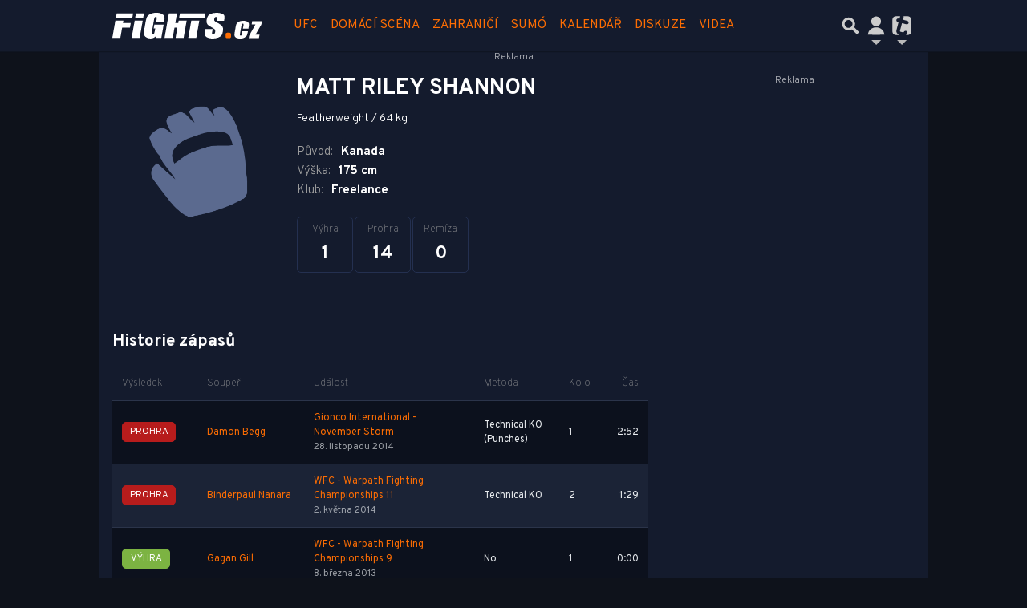

--- FILE ---
content_type: text/html; charset=utf-8
request_url: https://www.fights.cz/fighter/matt-riley-shannon-86299
body_size: 21495
content:
<!DOCTYPE html>
<html lang="cs">
<head>
    <meta charset="UTF-8">
    <title>Matt Riley Shannon | Fights.cz</title>
    <meta name="viewport" content="width=device-width, initial-scale=1.0, maximum-scale=1.0, user-scalable=no">

    <meta name="keywords" content="UFC, Rizin, Oktagon, Bellator, XFN, MMA, bojové sporty, knockout, jiu jitsu, wrestling, fighter, KO"/>
    <meta name="description" content="Matt Riley Shannon - detailní informace o bojovníkovi včetně kompletních výsledků.
    Na Fights.cz najdete zprávy, rozhovory a analýzy ze světa MMA"/>
    <meta property="og:title" content="Matt Riley Shannon ★ Fights.cz"/>

    <meta property="og:description" content="Matt Riley Shannon - detailní informace o bojovníkovi včetně kompletních výsledků.
    Na Fights.cz najdete zprávy, rozhovory a analýzy ze světa MMA"/>
    <meta property="og:type" content="website"/>
    <meta property="og:url" content="https://www.fights.cz/fighter/matt-riley-shannon-86299"/>
    <meta property="og:image" content="https://www.fights.cz/public/img/fights-og-image.jpg"/>
    <meta property="og:image:width" content="1200">
    <meta property="og:image:height" content="630">
    <meta property="og:locale" content="cs_CZ" />

    <meta name="robots" content="index,follow,max-image-preview:large">
    <meta name="googlebot" content="all,max-image-preview:large">

    <link rel="canonical" href="https://www.fights.cz/fighter/matt-riley-shannon-86299">
    <link href="https://fonts.googleapis.com/css?family=Overpass:100,200,300,400,600,700,800,900&amp;subset=latin-ext" rel="stylesheet">
    <link rel="stylesheet" href="https://www.fights.cz/public/assets/fa/css/font-awesome.min.css">
    <link rel="stylesheet" href="https://www.fights.cz/public/main.min.css?v0.0.321">
    
    <script>
        window.TISCALI_NAV_SETTINGS = {
            user: {
                service: "fights",
                showEmail: 0,
                showDiscNotif: 1,
                fetchDiscNotif: 1
            }
        };
    </script>

    <script>
        Object.defineProperty(window, "tsVideoConfig", { value: {}, configurable: false });
        Object.defineProperties(window.tsVideoConfig, {
            adTagUrl: {
                value: undefined,
                configurable: false,
                writable: false,
            },
            blankAdTagUrl: {
                value: "https://vh.adscale.de/vah?sid=6f6dea5b-a934-475f-a01c-db4ee61be19f",
                configurable: false,
                writable: false,
            },
            showAdvert: {
                value: true,
                configurable: false,
                writable: false,
            },
        });
    </script>

    <style>.main-menu{transition:transform .283s ease-in-out}.main-menu .navbar{box-shadow:0 2px 5px #e2e2e2;padding:.5rem 1rem;z-index:1002}.main-menu .navbar .btn-nav{border:none;height:48px;padding:0;width:32px}.main-menu .navbar .btn-nav:active,.main-menu .navbar .btn-nav:focus{outline:none}.main-menu .navbar .home-btn{display:block;height:48px;margin-bottom:0;margin-right:1rem;padding:0}.main-menu .navbar .home-btn a.home-link{align-items:center;display:flex;height:48px;justify-content:left}.main-menu .navbar .home-btn a.home-link img.logo{display:block;height:40px;width:auto}@media (max-width:539.98px){.main-menu .navbar .home-btn a.home-link img.logo{height:30px}.main-menu .navbar .home-btn{margin-right:0}}.main-menu .navbar .home-btn span.logo-alt{display:block;position:absolute;top:-1000px}.main-menu .navbar label.input-group-text{height:100%;position:absolute;right:0}.main-menu .navbar .main-toggler{color:#b9b9b9;position:relative;z-index:1}.main-menu .navbar .main-toggler .fa{color:#ccc;font-size:28px;line-height:32px}.main-menu .navbar .main-toggler:hover .fa,.main-menu .navbar .main-toggler[aria-expanded=true] .fa{color:#b9b9b9}.main-menu .navbar .main-toggler:not(.collapsed) .fa-bars:before{content:"\f00d"}.main-menu .navbar .main-toggler:not(.collapsed) .hamburger-logo{display:none}.main-menu .navbar .main-toggler:not(.collapsed) .close-logo{display:block}.main-menu .navbar .main-toggler .close-logo,.main-menu .navbar .main-toggler .hamburger-logo{clip-rule:evenodd;fill-rule:evenodd;height:32px;image-rendering:optimizeQuality;margin:0 auto;shape-rendering:geometricPrecision;text-rendering:geometricPrecision;width:32px}.main-menu .navbar .main-toggler .close-logo .close-logo-path,.main-menu .navbar .main-toggler .close-logo .hamburger-logo-path,.main-menu .navbar .main-toggler .hamburger-logo .close-logo-path,.main-menu .navbar .main-toggler .hamburger-logo .hamburger-logo-path{fill:#ccc;stroke:#ccc}.main-menu .navbar .main-toggler .close-logo{display:none}.main-menu .navbar .main-toggler:hover .close-logo .close-logo-path,.main-menu .navbar .main-toggler:hover .close-logo .hamburger-logo-path,.main-menu .navbar .main-toggler:hover .hamburger-logo .close-logo-path,.main-menu .navbar .main-toggler:hover .hamburger-logo .hamburger-logo-path,.main-menu .navbar .main-toggler[aria-expanded=true] .close-logo .close-logo-path,.main-menu .navbar .main-toggler[aria-expanded=true] .close-logo .hamburger-logo-path,.main-menu .navbar .main-toggler[aria-expanded=true] .hamburger-logo .close-logo-path,.main-menu .navbar .main-toggler[aria-expanded=true] .hamburger-logo .hamburger-logo-path{fill:#b9b9b9;stroke:#b9b9b9}.main-menu .navbar .menu-social-links,.main-menu .navbar .navbar-social-links{display:flex}.main-menu .navbar .menu-social-links a,.main-menu .navbar .navbar-social-links a{align-items:center;display:flex;height:30px;justify-content:center;margin-right:5px;width:30px}.main-menu .navbar .menu-social-links a:active,.main-menu .navbar .menu-social-links a:hover,.main-menu .navbar .navbar-social-links a:active,.main-menu .navbar .navbar-social-links a:hover{text-decoration:none}.main-menu .navbar .navbar-social-links{position:absolute;right:10px}@media only screen and (max-width:1400px){.main-menu .navbar .navbar-social-links{display:none}}.main-menu .navbar .menu-social-links{padding:.75rem}.main-menu .navbar .menu-social-links a{margin-right:7px}.main-menu .tiscali-dropdown-btn{color:#b9b9b9;position:relative}.main-menu .tiscali-dropdown-btn>.tiscali-logo{clip-rule:evenodd;fill-rule:evenodd;height:32px;image-rendering:optimizeQuality;margin:0 auto;shape-rendering:geometricPrecision;text-rendering:geometricPrecision;width:32px}.main-menu .tiscali-dropdown-btn>.tiscali-logo .tiscali-logo-path{fill:#ccc}.main-menu .tiscali-dropdown-btn:after{border-top-color:#b9b9b9;content:"";position:absolute}.main-menu .tiscali-dropdown-btn:after,.main-menu .tiscali-dropdown-btn:hover:after,.main-menu .tiscali-dropdown-btn[aria-expanded=true]:after{bottom:0;left:50%;margin:0;opacity:1;transform:translateX(-50%)}.main-menu .tiscali-dropdown-btn:hover[aria-expanded=true]:after,.main-menu .tiscali-dropdown-btn[aria-expanded=true][aria-expanded=true]:after{border-bottom:.3em solid #b9b9b9;border-top:0;opacity:1}.main-menu .tiscali-dropdown-btn:hover>.tiscali-logo .tiscali-logo-path,.main-menu .tiscali-dropdown-btn[aria-expanded=true]>.tiscali-logo .tiscali-logo-path{fill:#b9b9b9}.main-menu .tiscali-nav{background:#fff;box-shadow:0 1px 1px #e2e2e2;position:relative;z-index:1001}.main-menu .tiscali-nav .navbar-nav{align-items:start;flex-direction:row;flex-wrap:wrap}.main-menu .tiscali-nav .navbar-nav .nav-link{align-items:center;color:#212529;display:flex;font-family:Overpass,sans-serif;font-size:17px;line-height:24px;padding:.25rem .5rem;white-space:nowrap}.main-menu .tiscali-nav .navbar-nav .nav-link .tiscali-icon{display:block;transform:scale(.75)}.main-menu .tiscali-nav .navbar-nav .nav-link .icon-uschovna{background-image:url(https://cdn-static.tiscali.cz/tiscali-nav/tiscali-fav-1767866960545.png);background-position:0 0;height:32px;width:32px}.main-menu .tiscali-nav .navbar-nav .nav-link .icon-karaoketexty{background-image:url(https://cdn-static.tiscali.cz/tiscali-nav/tiscali-fav-1767866960545.png);background-position:-32px 0;height:32px;width:32px}.main-menu .tiscali-nav .navbar-nav .nav-link .icon-nasepenize{background-image:url(https://cdn-static.tiscali.cz/tiscali-nav/tiscali-fav-1767866960545.png);background-position:-64px 0;height:32px;width:32px}.main-menu .tiscali-nav .navbar-nav .nav-link .icon-tiscali{background-image:url(https://cdn-static.tiscali.cz/tiscali-nav/tiscali-fav-1767866960545.png);background-position:-96px 0;height:32px;width:32px}.main-menu .tiscali-nav .navbar-nav .nav-link .icon-osobnosti{background-image:url(https://cdn-static.tiscali.cz/tiscali-nav/tiscali-fav-1767866960545.png);background-position:-128px 0;height:32px;width:32px}.main-menu .tiscali-nav .navbar-nav .nav-link .icon-moulik{background-position:-160px 0}.main-menu .tiscali-nav .navbar-nav .nav-link .icon-moulik,.main-menu .tiscali-nav .navbar-nav .nav-link .icon-nedd{background-image:url(https://cdn-static.tiscali.cz/tiscali-nav/tiscali-fav-1767866960545.png);height:32px;width:32px}.main-menu .tiscali-nav .navbar-nav .nav-link .icon-nedd{background-position:-192px 0}.main-menu .tiscali-nav .navbar-nav .nav-link .icon-games{background-image:url(https://cdn-static.tiscali.cz/tiscali-nav/tiscali-fav-1767866960545.png);background-position:-224px 0;height:32px;width:32px}.main-menu .tiscali-nav .navbar-nav .nav-link .icon-profigamers{background-image:url(https://cdn-static.tiscali.cz/tiscali-nav/tiscali-fav-1767866960545.png);background-position:-256px 0;height:32px;width:32px}.main-menu .tiscali-nav .navbar-nav .nav-link .icon-fights{background-image:url(https://cdn-static.tiscali.cz/tiscali-nav/tiscali-fav-1767866960545.png);background-position:-288px 0;height:32px;width:32px}.main-menu .tiscali-nav .navbar-nav .nav-link .icon-dokina{background-image:url(https://cdn-static.tiscali.cz/tiscali-nav/tiscali-fav-1767866960545.png);background-position:-320px 0;height:32px;width:32px}.main-menu .tiscali-nav .navbar-nav .nav-link .icon-zestolu{background-image:url(https://cdn-static.tiscali.cz/tiscali-nav/tiscali-fav-1767866960545.png);background-position:-352px 0;height:32px;width:32px}.main-menu .tiscali-nav .navbar-nav .nav-link .icon-startupinsider{background-image:url(https://cdn-static.tiscali.cz/tiscali-nav/tiscali-fav-1767866960545.png);background-position:-384px 0;height:32px;width:32px}.main-menu .tiscali-nav .navbar-nav .nav-link .icon-czhity{background-image:url(https://cdn-static.tiscali.cz/tiscali-nav/tiscali-fav-1767866960545.png);background-position:-416px 0;height:32px;width:32px}.main-menu .tiscali-nav .navbar-nav .nav-item{width:20%}.main-menu .tiscali-nav .navbar-nav .nav-item:hover{background-color:#f7f7f7}@media (max-width:539.98px){.main-menu .tiscali-nav .navbar-nav .nav-item{width:33.3%}}.main-menu .tiscali-nav .navbar-nav .nav-item{width:50%}@media (min-width:540px){.main-menu .tiscali-nav .navbar-nav .nav-link{font-size:15px}}@media (min-width:1366px){.main-menu .tiscali-nav .navbar-nav{flex-flow:row nowrap;height:auto!important;margin:0;position:relative;top:0}.main-menu .tiscali-nav .navbar-nav.collapsing{display:none;transition:none}.main-menu .tiscali-nav .navbar-nav .nav-item{flex:1 1 auto;width:auto}.main-menu .tiscali-nav .navbar-nav .nav-link{background:none!important;display:block;font-size:12.3px;margin:0;padding:0 .5rem;text-align:center}.main-menu .tiscali-nav .navbar-nav .nav-link .tiscali-icon{display:none}.main-menu .tiscali-nav .navbar-nav .nav-link span.icon-text{display:block;height:24px;line-height:27px}}.main-menu .navbar-collapse.collapsing{transition:height .15s ease-in-out}.main-menu.main-menu-not-top.main-menu-scrolling-bottom{transform:translateY(-100%)}.main-menu .navbar .search-btn{color:#b9b9b9;position:relative}.main-menu .navbar .search-btn .close-logo,.main-menu .navbar .search-btn .search-logo{clip-rule:evenodd;fill-rule:evenodd;height:32px;image-rendering:optimizeQuality;margin:0 auto;shape-rendering:geometricPrecision;text-rendering:geometricPrecision;width:32px}.main-menu .navbar .search-btn .close-logo .close-logo-path,.main-menu .navbar .search-btn .close-logo .search-logo-path,.main-menu .navbar .search-btn .search-logo .close-logo-path,.main-menu .navbar .search-btn .search-logo .search-logo-path{fill:#ccc;stroke:#ccc}.main-menu .navbar .search-btn .close-logo{display:none}.main-menu .navbar .search-btn:hover .close-logo .close-logo-path,.main-menu .navbar .search-btn:hover .close-logo .search-logo-path,.main-menu .navbar .search-btn:hover .search-logo .close-logo-path,.main-menu .navbar .search-btn:hover .search-logo .search-logo-path,.main-menu .navbar .search-btn[aria-expanded=true] .close-logo .close-logo-path,.main-menu .navbar .search-btn[aria-expanded=true] .close-logo .search-logo-path,.main-menu .navbar .search-btn[aria-expanded=true] .search-logo .close-logo-path,.main-menu .navbar .search-btn[aria-expanded=true] .search-logo .search-logo-path{fill:#b9b9b9;stroke:#b9b9b9}.main-menu .search-form{background:transparent;display:flex;flex-wrap:nowrap;height:48px;left:0;opacity:0;pointer-events:none;position:absolute;right:0;top:-64px;transform:translateX(40px);transition:transform .15s,opacity .15s;width:0}.main-menu .search-form .search-bar{flex-grow:1;position:relative}.main-menu .search-form .search-bar .search-input{background:transparent;border:none;border-bottom:1px solid #ccc;font-size:1.25rem}.main-menu .search-form .search-bar .search-input:active,.main-menu .search-form .search-bar .search-input:focus{box-shadow:none}.main-menu .search-form .search-bar .search-autocomplete{background:#fff;border-top:1px solid #ccc;box-shadow:0 3px 4px 0 #e2e2e2;left:0;list-style:none;margin-bottom:0;max-height:65vh;overflow-y:auto;padding:0;position:absolute;top:calc(100% - 1px);width:100%}.main-menu .search-form .search-bar .search-autocomplete li.autocomplete-item{border-bottom:1px solid #252525}.main-menu .search-form .search-bar .search-autocomplete li.autocomplete-item:last-child{border-bottom:none!important}.main-menu .search-form .search-bar .search-autocomplete li.autocomplete-item a{display:inline-block;font-size:1rem;padding:.4rem .75rem;width:100%}.main-menu .search-form .search-bar .search-autocomplete li.autocomplete-item a img{-o-object-fit:contain;object-fit:contain}.main-menu .search-form .search-bar .search-autocomplete li.autocomplete-item.active{background:#f1f1f1}@media (max-width:539.98px){.main-menu .search-form .search-bar .search-autocomplete{box-sizing:content-box;left:-1rem;width:100vw}.main-menu .search-form .search-bar .search-autocomplete li.autocomplete-item a{padding:.4rem 1.75rem}}.main-menu .search-form .search-btn-close{display:block!important}@media (max-width:539.98px){.main-menu .search-form{left:0}}.main-menu.search-active .search-form{display:block;flex:1 0 0;height:auto;opacity:1;pointer-events:all;position:static;top:0;transform:translateX(0);width:auto;z-index:1}.main-menu.search-active .search-btn .search-logo{display:none}.main-menu.search-active .search-btn .close-logo{display:block}.main-menu.search-active .fa-search:before{content:"\f00d"}@media (min-width:948px){.main-menu.search-active .navbar-expand-lg .service-menu{display:none!important}}@media (min-width:1080px){.main-menu.search-active .navbar-expand-xl .service-menu{display:none!important}}@media (max-width:539.98px){.main-menu.search-active .home-btn,.main-menu.search-active .main-toggler,.main-menu.search-active .tiscali-dropdown-btn,.main-menu.search-active .user-btn{display:none!important}}.main-menu.search-active-out .search-form{opacity:0;transform:translateX(40px)}#blur-overlay{backdrop-filter:blur(10px);background:rgba(0,0,0,.6);bottom:0;display:block;left:0;pointer-events:all;position:absolute;right:0;top:0;transition:all 75ms linear;z-index:20}#blur-overlay.blur-hidden{display:none;pointer-events:none}#blur-overlay.blur-visuallyhidden{opacity:0;pointer-events:none}.main-menu .navbar .user-btn>.user-logo{clip-rule:evenodd;fill-rule:evenodd;height:24px;image-rendering:optimizeQuality;shape-rendering:geometricPrecision;text-rendering:geometricPrecision;width:24px}.main-menu .navbar .user-btn>.user-logo .user-logo-path{fill:#ccc}.main-menu .navbar .user-btn:after{border-top-color:#b9b9b9;content:"";position:absolute}.main-menu .navbar .user-btn:after,.main-menu .navbar .user-btn:hover:after,.main-menu .navbar .user-btn[aria-expanded=true]:after{bottom:0;left:50%;margin:0;opacity:1;transform:translateX(-50%)}.main-menu .navbar .user-btn:hover[aria-expanded=true]:after,.main-menu .navbar .user-btn[aria-expanded=true][aria-expanded=true]:after{border-bottom:.3em solid #b9b9b9;border-top:0;opacity:1}.main-menu .navbar .user-btn:hover>.user-logo .user-logo-path,.main-menu .navbar .user-btn[aria-expanded=true]>.user-logo .user-logo-path{fill:#b9b9b9}.main-menu .navbar .user-btn{color:#b9b9b9;position:relative}.main-menu .navbar .user-btn .user-logo{clip-rule:evenodd;fill-rule:evenodd;height:32px;image-rendering:optimizeQuality;margin:0 auto;shape-rendering:geometricPrecision;text-rendering:geometricPrecision;width:32px}.main-menu .navbar .user-btn .user-logo .user-logo-path{fill:#ccc;stroke:#ccc}.main-menu .navbar .user-btn .user-logo img{border-radius:4px;height:24px;margin:4px;width:24px}.main-menu .navbar .user-btn:hover .user-logo .user-logo-path,.main-menu .navbar .user-btn[aria-expanded=true] .user-logo .user-logo-path{fill:#b9b9b9;stroke:#b9b9b9}.main-menu .navbar .user-btn.show-notif-badge:before{background:#c00;border-radius:50%;color:#fff;content:"!";display:inline-block;font-family:monospace;font-size:.5rem;font-weight:700;height:12px;line-height:12px;padding:0;position:absolute;right:3px;top:26px;width:12px;z-index:1}.main-menu .tiscali-user{position:relative;z-index:1001}@media (max-width:947.98px){.main-menu .tiscali-user{max-width:100%!important;width:100%!important}}.main-menu .tiscali-user .navbar-nav{align-items:start;flex-direction:row;flex-wrap:wrap}@media (min-width:1366px){.main-menu .tiscali-user .navbar-nav{flex-flow:row nowrap;height:auto!important;margin:0;position:relative;top:0}.main-menu .tiscali-user .navbar-nav.collapsing{display:none;transition:none}}.main-menu .tiscali-user .navbar-nav .user-box{background:#fff;box-shadow:0 1px 1px #e2e2e2;color:#212529;margin-left:auto;overflow:hidden;width:100%}@media (min-width:540px){.main-menu .tiscali-user .navbar-nav .user-box{width:332px}}.main-menu .tiscali-user .navbar-nav .user-box span.notif-count{background:#c00;border-radius:.5rem;color:#fff;font-family:monospace;padding:0 .25rem;vertical-align:text-bottom}</style>
<script defer src="https://cdn-static.tiscali.cz/tiscali-nav/tiscali-nav.js?1767866960545"></script>

    <!--
    <link rel="previewimage" href="https://www.fights.cz/public/img/fights-og-image.jpg"/>
    -->
    
    <link rel="icon" sizes="16x16 32x32 64x64" href="https://www.fights.cz/public/img/fav/favicon.ico">
    <link rel="icon" type="image/png" sizes="196x196" href="https://www.fights.cz/public/img/fav/favicon-196x196.png">
    <link rel="icon" type="image/png" sizes="152x152" href="https://www.fights.cz/public/img/fav/apple-touch-icon-152x152.png">
    <link rel="icon" type="image/png" sizes="96x96" href="https://www.fights.cz/public/img/fav/favicon-96x96.png">
    <link rel="icon" type="image/png" sizes="64x64" href="https://www.fights.cz/public/img/fav/apple-touch-icon-60x60.png">
    <link rel="icon" type="image/png" sizes="32x32" href="https://www.fights.cz/public/img/fav/favicon-32x32.png">
    <link rel="icon" type="image/png" sizes="16x16" href="https://www.fights.cz/public/img/fav/favicon-16x16.png">
    <link rel="apple-touch-icon" href="https://www.fights.cz/public/img/fav/apple-touch-icon-57x57.png">
    <link rel="apple-touch-icon" sizes="114x114" href="https://www.fights.cz/public/img/fav/apple-touch-icon-114x114.png">
    <link rel="apple-touch-icon" sizes="72x72" href="https://www.fights.cz/public/img/fav/apple-touch-icon-72x72.png">
    <link rel="apple-touch-icon" sizes="144x144" href="https://www.fights.cz/public/img/fav/apple-touch-icon-144x144.png">
    <link rel="apple-touch-icon" sizes="60x60" href="https://www.fights.cz/public/img/fav/apple-touch-icon-60x60.png">
    <link rel="apple-touch-icon" sizes="120x120" href="https://www.fights.cz/public/img/fav/apple-touch-icon-120x120.png">
    <link rel="apple-touch-icon" sizes="76x76" href="https://www.fights.cz/public/img/fav/apple-touch-icon-76x76.png">
    <link rel="apple-touch-icon" sizes="152x152" href="https://www.fights.cz/public/img/fav/apple-touch-icon-152x152.png">
    <link rel="apple-touch-icon" sizes="180x180" href="https://www.fights.cz/public/img/fav/favicon-196x196.png">
    <meta name="msapplication-TileColor" content="#FFFFFF">
    <meta name="msapplication-TileImage" content="https://www.fights.cz/public/img/fav/mstile-144x144.png">
	<link rel="hub" href="https://feeds.feedburner.com/">
	<link rel="alternate" type="application/rss+xml" title="Fights.cz RSS Feed" href="https://feeds.feedburner.com/tiscali-fights">


    <script async src="https://www.googletagmanager.com/gtag/js?id=G-KXHQ99RJ4B"></script>
    <script>
    window.dataLayer = window.dataLayer || [];
    function gtag(){dataLayer.push(arguments);}
    gtag('js', new Date());
    gtag('config', 'G-KXHQ99RJ4B');
    </script>
    <script src="https://cdn-static.tiscali.cz/general/ga-events.js?v0.0.53"></script>
    
        <script>
            !function(){"use strict";function e(e){var t=!(arguments.length>1&&void 0!==arguments[1])||arguments[1],c=document.createElement("script");c.src=e,t?c.type="module":(c.async=!0,c.type="text/javascript",c.setAttribute("nomodule",""));var n=document.getElementsByTagName("script")[0];n.parentNode.insertBefore(c,n)}!function(t,c){!function(t,c,n){var a,o,r;n.accountId=c,null!==(a=t.marfeel)&&void 0!==a||(t.marfeel={}),null!==(o=(r=t.marfeel).cmd)&&void 0!==o||(r.cmd=[]),t.marfeel.config=n;var i="https://sdk.mrf.io/statics";e("".concat(i,"/marfeel-sdk.js?id=").concat(c),!0),e("".concat(i,"/marfeel-sdk.es5.js?id=").concat(c),!1)}(t,c,arguments.length>2&&void 0!==arguments[2]?arguments[2]:{})}(window,9646,{} /* Config */)}();
        </script>
	



    <script> window.is_view_detail = false; </script>

    <script>
        window.pollOptions = { topBgColor: '#fd6d03', fontColor: '#fff', otherGradient: ['#666666', '#222222'] };
    </script>


    <script async defer src="https://cdn.performax.cz/yi/openwrap/openwrap_4228_tiscali.js"></script>

    <script type="text/javascript">
        (function(c,l,a,r,i,t,y){
            c[a]=c[a]||function(){(c[a].q=c[a].q||[]).push(arguments)};
            t=l.createElement(r);t.async=1;t.src="https://www.clarity.ms/tag/"+i;
            y=l.getElementsByTagName(r)[0];y.parentNode.insertBefore(t,y);
        })(window, document, "clarity", "script", "aup94qac00");
    </script>
</head>
<body  class="page--Fighters-detail" >

<!-- #extraskin
<div class="mma-image-background">
    <div class="mma-image-background-floater"></div>
</div>
-->

<div id="fb-root"></div>

<script async defer crossorigin="anonymous" src="https://connect.facebook.net/cs_CZ/sdk.js#xfbml=1&version=v3.2"></script>


<header class="header Header Header--dark" id="top">

    
        


<div class="fixed-top main-menu mh-100 " id="main-menu">
	<nav
		class="navbar navbar-expand-xl navbar-light noselect bg--base">
		<div class="container-fluid">
			
<h1 class="home-btn navbar-brand order-0">
    <a href="https://www.fights.cz/" class="home-link">
        <img class="logo" src="https://www.fights.cz/public/img/logo_fights.svg" alt="MMA zápasy">
    </a>
    <span class="logo-alt">Fights.cz</span>
</h1>


			<div class="mr-auto me-auto order-1 order-xl-2"></div>

			
			<form id="nav-search-form" action="https://www.fights.cz/hledani/" method="GET" autocomplete="off"
				class="search-form form-inline">
				<div class="form-group m-0 search-bar mr-3 me-3">
					<input type="text" class="form-control w-100 search-input" name="q"
						placeholder="Zadejte hledaný výraz..." value="">
					<ul class="search-autocomplete d-none" data-suggest-url="https://www.fights.cz/hledani/ajax/suggest/">
					</ul>
				</div>
			</form>
			<button class="search-btn btn-nav navbar-toggler d-block invisible order-4 order-xl-5 ga-click" type="button"
				aria-controls="nav-search-form" aria-expanded="false" aria-label="Přepnout hledání" data-ga-category="navigation" 
				data-ga-action="nav-search-toggle">
				
					<svg class="search-logo" xmlns="http://www.w3.org/2000/svg" fill-rule="evenodd" clip-rule="evenodd" image-rendering="optimizeQuality" shape-rendering="geometricPrecision" text-rendering="geometricPrecision" viewBox="0 0 937 937">
  <defs/>
  <path class="search-logo-path" fill="#ccc" d="M602 526l175 176-5 9c-14 28-37 52-65 65l-9 5-175-174c-37 23-79 35-123 35-130 0-236-106-236-236s106-236 236-236 236 106 236 236c0 42-11 84-33 120zm-59-119c0-79-64-144-144-144-79 0-144 64-144 144 0 79 64 144 144 144 79 0 144-64 144-144z"/>
  <path fill="none" d="M0 0h937v937H0z"/>
</svg>

					<svg class="close-logo" xmlns="http://www.w3.org/2000/svg" fill-rule="evenodd" clip-rule="evenodd" image-rendering="optimizeQuality" shape-rendering="geometricPrecision" text-rendering="geometricPrecision" viewBox="0 0 625 625">
  <defs/>
  <path class="close-logo-path" fill="#ccc" d="M256 313l-99-99 5-10c9-18 24-33 42-42l10-5 100 100 100-100 10 5c18 9 33 24 42 42l5 10-99 99 99 99-5 10c-9 18-24 33-42 42l-10 5-100-100-100 100-10-5c-18-9-33-24-42-42l-5-10 99-99z"/>
  <path fill="none" d="M0 0h625v625H0z"/>
</svg>

				
			</button>
			

			
		
			<button class="user-btn dropdown-toggle btn-nav d-block invisible navbar-toggler collapsed order-4 order-xl-5 ga-click" 
				type="button" aria-controls="tiscali-user" aria-expanded="false" aria-label="Přepnout navigaci"
				data-ga-category="navigation" data-ga-action="nav-user-toggle" data-bs-target="#tiscali-user">
				<svg class="user-logo" xmlns="http://www.w3.org/2000/svg" fill-rule="evenodd" clip-rule="evenodd" image-rendering="optimizeQuality" shape-rendering="geometricPrecision" text-rendering="geometricPrecision" viewBox="0 0 2494 2494">
  <defs/>
  <path class="user-logo-path" fill="#ccc" d="M773 830c0-262 213-474 474-474 262 0 474 213 474 474 0 262-213 474-474 474-262 0-474-213-474-474zM457 2119c0-388 355-703 791-703s791 315 791 703c-511 26-1069 26-1580 0h-2z"/>
  <path fill="none" d="M0 0h2494v2494H0z"/>
</svg>

			</button>
			


			<button class="navbar-toggler main-toggler order-last order-last btn-nav collapsed invisible ga-click" type="button" 
				aria-controls="navbar-target" aria-expanded="false" data-target="" aria-label="Toggle navigation"
				data-ga-category="navigation" data-ga-action="nav-menu-toggle" data-bs-target="#navbar-target">
				
					<svg class="hamburger-logo" xmlns="http://www.w3.org/2000/svg" fill-rule="evenodd" clip-rule="evenodd" image-rendering="optimizeQuality" shape-rendering="geometricPrecision" text-rendering="geometricPrecision" viewBox="0 0 1073 1073">
  <defs/>
  <path class="hamburger-logo-path" fill="#ccc" d="M198 706c-11 37-11 77 0 113h676c11-37 11-77 0-113H198zm0-226c-11 37-11 77 0 113h676c11-37 11-77 0-113H198zm0-226c-11 37-11 77 0 113h676c11-37 11-77 0-113H198z"/>
  <path fill="none" d="M0 0h1073v1073H0z"/>
</svg>

					<svg class="close-logo" xmlns="http://www.w3.org/2000/svg" fill-rule="evenodd" clip-rule="evenodd" image-rendering="optimizeQuality" shape-rendering="geometricPrecision" text-rendering="geometricPrecision" viewBox="0 0 625 625">
  <defs/>
  <path class="close-logo-path" fill="#ccc" d="M256 313l-99-99 5-10c9-18 24-33 42-42l10-5 100 100 100-100 10 5c18 9 33 24 42 42l5 10-99 99 99 99-5 10c-9 18-24 33-42 42l-10 5-100-100-100 100-10-5c-18-9-33-24-42-42l-5-10 99-99z"/>
  <path fill="none" d="M0 0h625v625H0z"/>
</svg>

				
			</button>

			<button class="tiscali-dropdown-btn dropdown-toggle btn-nav d-block invisible navbar-toggler order-4 order-xl-5 ga-click collapsed"
				type="button" aria-controls="tiscali-nav" aria-expanded="false" data-bs-target="#tiscali-nav"
				aria-label="Přepnout navigaci" data-ga-category="navigation" data-ga-action="nav-sites-toggle">
				<svg class="tiscali-logo" xmlns="http://www.w3.org/2000/svg" fill-rule="evenodd" clip-rule="evenodd" image-rendering="optimizeQuality" shape-rendering="geometricPrecision" text-rendering="geometricPrecision" viewBox="0 0 3764 3764">
  <defs/>
  <path class="tiscali-logo-path" fill="#ccc" d="M986 510h653c-6 16-11 32-15 49l-85 317-55-15c-33-9-67-16-100-22h-4c-145-18-250 48-288 190-51 192 88 296 257 341l55 15-256 955c-24 91-54 201-61 295-8 110 11 219 63 316 77 144 196 241 338 304H987c-262 0-476-214-476-476V987c0-262 214-476 476-476zm1165 0h627c262 0 476 214 476 476v1792c0 262-214 476-476 476h-286c90-74 162-166 193-281 19-70 9-139-29-201-37-62-92-103-162-122-132-35-236 19-305 133-19 32-50 73-88 84-35 6-109-12-141-21l-192-51c-45-12-138-42-151-96-9-38 28-181 38-220l257-959 564 151c32 9 65 14 98 17 146 21 256-39 295-184 12-46 16-95 2-141v-2c-37-114-151-169-258-198l-564-151 85-317c17-63 25-127 18-185z"/>
  <path fill="none" d="M0 0h3764v3764H0z"/>
</svg>

			</button>

			<div class="collapse navbar-collapse order-last order-xl-1 service-menu"
				id="navbar-target" data-bs-parent="#main-menu">
				<ul class="navbar-nav text-uppercase 
mr-auto ml-3
">
					
<li class="nav-item"><a class="nav-link text-uppercase" href="https://www.fights.cz/archiv/ufc">UFC</a></li>
<li class="nav-item"><a class="nav-link text-uppercase" href="https://www.fights.cz/archiv/ceska-scena">Domácí scéna</a></li>
<li class="nav-item"><a class="nav-link text-uppercase" href="https://www.fights.cz/archiv/zahranici">Zahraničí</a></li>
<li class="nav-item"><a class="nav-link text-uppercase" href="https://www.fights.cz/archiv/sumo">Sumó</a></li>
<li class="nav-item"><a class="nav-link text-uppercase" href="https://www.fights.cz/udalosti/" data-tiscali-swiper-ignore="true">Kalendář</a></li>
<li class="nav-item"><a class="nav-link text-uppercase" href="https://diskuse.tiscali.cz/fights/">Diskuze</a></li>
<li class="nav-item"><a class="nav-link text-uppercase" href="https://www.fights.cz/videa">Videa</a></li>

<!-- #Tipsport -->
<li style="display: none;" class="nav-item nav--Tipsport" id="Tipsport-campaign">
    <a
            class="nav-link text-uppercase"
            href="https://www.fights.cz/clanky/tag/ksw-63"
            data-tiscali-swiper-ignore="true"
    >
        KSW 63
    </a>
</li>

<li class="nav-item d-xl-none">
    <div class="menu-social-links">
        
    <a
            href="https://www.facebook.com/fightscz/"
            rel="nofollow noopener"
            target="_blank"
            class="link-icon transparent"
            title="Facebook Fights.cz"
            data-ga-category="outlink"
            data-ga-action="facebook-fights"
    >
        <i class="fa fa-facebook"></i>
    </a>

    <a
            href="https://www.instagram.com/fights.cz/"
            rel="nofollow noopener"
            target="_blank"
            class="link-icon transparent"
            title="Instagram Fights.cz"
            data-ga-category="outlink"
            data-ga-action="instagram-fights"
    >
        <i class="fa fa-instagram"></i>
    </a>

    <a
            href="https://twitter.com/CzFights"
            rel="nofollow noopener"
            class="link-icon transparent"
            title="Twitter Fights.cz"
            data-ga-category="outlink"
            data-ga-action="twitter-fights"
    >
        <i class="fa fa-twitter"></i>
    </a>

    <a
            href="https://feeds.feedburner.com/tiscali-fights"
            rel="noopener"
            target="_blank"
            class="link-icon transparent"
            title="RSS Fights.cz"
            data-ga-category="outlink"
            data-ga-action="rss-fights"
    >
        <i class="fa fa-rss"></i>
    </a>

    </div>
</li>

				</ul>
			</div>
		</div>
		<div class="navbar-social-links">
			
    
    <a
            href="https://www.facebook.com/fightscz/"
            rel="nofollow noopener"
            target="_blank"
            class="link-icon transparent"
            title="Facebook Fights.cz"
            data-ga-category="outlink"
            data-ga-action="facebook-fights"
    >
        <i class="fa fa-facebook"></i>
    </a>

    <a
            href="https://www.instagram.com/fights.cz/"
            rel="nofollow noopener"
            target="_blank"
            class="link-icon transparent"
            title="Instagram Fights.cz"
            data-ga-category="outlink"
            data-ga-action="instagram-fights"
    >
        <i class="fa fa-instagram"></i>
    </a>

    <a
            href="https://twitter.com/CzFights"
            rel="nofollow noopener"
            class="link-icon transparent"
            title="Twitter Fights.cz"
            data-ga-category="outlink"
            data-ga-action="twitter-fights"
    >
        <i class="fa fa-twitter"></i>
    </a>

    <a
            href="https://feeds.feedburner.com/tiscali-fights"
            rel="noopener"
            target="_blank"
            class="link-icon transparent"
            title="RSS Fights.cz"
            data-ga-category="outlink"
            data-ga-action="rss-fights"
    >
        <i class="fa fa-rss"></i>
    </a>


		</div>
	</nav>
	<nav class="tiscali-nav">
		<ul class="navbar-nav collapse navbar-collapse" id="tiscali-nav" data-bs-parent="#main-menu">
			
			
			
				<li class="nav-item">
					<a class="nav-link" href="https://www.tiscali.cz/" data-ga-category="external" data-ga-action="nav-link" title="Jeden z nejznámějších a nejdéle fungujících českých informačních portálů">
						<span class="icon-wrap">
							<span class="tiscali-icon icon-tiscali"></span>
						</span>
						<span class="icon-text">Tiscali.cz</span>
					</a>
				</li>
			
			
				<li class="nav-item">
					<a class="nav-link" href="https://zpravy.tiscali.cz/" data-ga-category="external" data-ga-action="nav-link" title="Kompletní denní zpravodajství z domova i ze zahraničí">
						<span class="icon-wrap">
							<span class="tiscali-icon icon-tiscali"></span>
						</span>
						<span class="icon-text">Zprávy</span>
					</a>
				</li>
			
			
				<li class="nav-item">
					<a class="nav-link" href="https://sport.tiscali.cz/" data-ga-category="external" data-ga-action="nav-link" title="Sportovní zprávy a videa z celého světa">
						<span class="icon-wrap">
							<span class="tiscali-icon icon-tiscali"></span>
						</span>
						<span class="icon-text">Sport</span>
					</a>
				</li>
			
			
				<li class="nav-item">
					<a class="nav-link" href="https://zeny.tiscali.cz/" data-ga-category="external" data-ga-action="nav-link" title="Magazín plný zajímavostí pro ženy">
						<span class="icon-wrap">
							<span class="tiscali-icon icon-tiscali"></span>
						</span>
						<span class="icon-text">Ženy</span>
					</a>
				</li>
			
			
				<li class="nav-item">
					<a class="nav-link" href="https://cestovani.tiscali.cz/" data-ga-category="external" data-ga-action="nav-link" title="V cestovatelské sekci Tiscali.cz nabízíme pro každého něco">
						<span class="icon-wrap">
							<span class="tiscali-icon icon-tiscali"></span>
						</span>
						<span class="icon-text">Cestování</span>
					</a>
				</li>
			
			
				<li class="nav-item">
					<a class="nav-link" href="https://games.tiscali.cz/" data-ga-category="external" data-ga-action="nav-link" title="Český herní web se zaměřením na počítačové hry a videohry">
						<span class="icon-wrap">
							<span class="tiscali-icon icon-games"></span>
						</span>
						<span class="icon-text">Games.cz</span>
					</a>
				</li>
			
			
				<li class="nav-item">
					<a class="nav-link" href="https://www.profigamers.cz/" data-ga-category="external" data-ga-action="nav-link" title="Web věnovaný esportu a esportovým hrám">
						<span class="icon-wrap">
							<span class="tiscali-icon icon-profigamers"></span>
						</span>
						<span class="icon-text">Profigamers.cz</span>
					</a>
				</li>
			
			
				<li class="nav-item">
					<a class="nav-link" href="https://www.zestolu.cz/" data-ga-category="external" data-ga-action="nav-link" title="ZeStolu.cz je zpravodajský a databázový web o deskových hrách, wargamingu a stolních hrách na hrdiny neboli TTRPG.">
						<span class="icon-wrap">
							<span class="tiscali-icon icon-zestolu"></span>
						</span>
						<span class="icon-text">ZeStolu.cz</span>
					</a>
				</li>
			
			
				<li class="nav-item">
					<a class="nav-link" href="https://www.osobnosti.cz/" data-ga-category="external" data-ga-action="nav-link" title="Největší databáze filmů a osobností">
						<span class="icon-wrap">
							<span class="tiscali-icon icon-osobnosti"></span>
						</span>
						<span class="icon-text">Osobnosti.cz</span>
					</a>
				</li>
			
			
				<li class="nav-item">
					<a class="nav-link" href="https://www.karaoketexty.cz/" data-ga-category="external" data-ga-action="nav-link" title="Na tomto serveru naleznete především texty písní českých a zahraničních interpretů">
						<span class="icon-wrap">
							<span class="tiscali-icon icon-karaoketexty"></span>
						</span>
						<span class="icon-text">Karaoketexty.cz</span>
					</a>
				</li>
			
			
				<li class="nav-item">
					<a class="nav-link" href="https://www.uschovna.cz/" data-ga-category="external" data-ga-action="nav-link" title="Posílejte soubory do 30 GB snadno, bezpečně a neomezenou rychlostí">
						<span class="icon-wrap">
							<span class="tiscali-icon icon-uschovna"></span>
						</span>
						<span class="icon-text">Úschovna.cz</span>
					</a>
				</li>
			
			
				<li class="nav-item">
					<a class="nav-link" href="https://nedd.tiscali.cz/" data-ga-category="external" data-ga-action="nav-link" title="Výběr zajímavostí a novinek ze světa vědy a vědeckého výzkumu">
						<span class="icon-wrap">
							<span class="tiscali-icon icon-nedd"></span>
						</span>
						<span class="icon-text">Nedd.cz</span>
					</a>
				</li>
			
			
				<li class="nav-item">
					<a class="nav-link" href="https://www.moulik.cz/" data-ga-category="external" data-ga-action="nav-link" title="Web o domácích mazlíčcích a volně žijících zvířatech z celého světa">
						<span class="icon-wrap">
							<span class="tiscali-icon icon-moulik"></span>
						</span>
						<span class="icon-text">Moulík.cz</span>
					</a>
				</li>
			
			
				<li class="nav-item">
					<a class="nav-link" href="https://www.fights.cz/" data-ga-category="external" data-ga-action="nav-link" title="Český sportovní web, který se zaměřuje na MMA">
						<span class="icon-wrap">
							<span class="tiscali-icon icon-fights"></span>
						</span>
						<span class="icon-text">Fights.cz</span>
					</a>
				</li>
			
			
				<li class="nav-item">
					<a class="nav-link" href="https://dokina.tiscali.cz/" data-ga-category="external" data-ga-action="nav-link" title="Dokina.cz nabízí nejpřehlednější program kin na českém internetu">
						<span class="icon-wrap">
							<span class="tiscali-icon icon-dokina"></span>
						</span>
						<span class="icon-text">Dokina.cz</span>
					</a>
				</li>
			
			
				<li class="nav-item">
					<a class="nav-link" href="https://czhity.tiscali.cz/" data-ga-category="external" data-ga-action="nav-link" title="Unikátní webový projekt, na kterém najdete texty, akordy, noty a bicí linky k největším českým hitům">
						<span class="icon-wrap">
							<span class="tiscali-icon icon-czhity"></span>
						</span>
						<span class="icon-text">CZhity.cz</span>
					</a>
				</li>
			
			
				<li class="nav-item">
					<a class="nav-link" href="https://www.nasepenize.cz/" data-ga-category="external" data-ga-action="nav-link" title="Finance a vše co s nimi souvisí">
						<span class="icon-wrap">
							<span class="tiscali-icon icon-nasepenize"></span>
						</span>
						<span class="icon-text">Našepeníze.cz</span>
					</a>
				</li>
			
			
				<li class="nav-item">
					<a class="nav-link" href="https://www.startupinsider.cz" data-ga-category="external" data-ga-action="nav-link" title="Web zaměřující se na startupy a dění kolem nich.">
						<span class="icon-wrap">
							<span class="tiscali-icon icon-startupinsider"></span>
						</span>
						<span class="icon-text">StartupInsider.cz</span>
					</a>
				</li>
			
			
		</ul>
	</nav>

	
	<nav class="tiscali-user container px-0">
		<div class="navbar-nav collapse navbar-collapse" id="tiscali-user" data-bs-parent="#main-menu">
			<div class="user-box">
				<p class="text-center m-0 p-2"><i class="fa fa-spinner fa-pulse fa-3x fa-fw"></i></p>
			</div>
		</div>
	</nav>
	
</div>


    



    <div class="container-fluid bbtitle text-center mb-3 d-none d-xl-block">
        <div id="desktop-leader-top"></div>
    </div>

</header>

<main class="Main">
    


    <section class="Section Section--Fighters container-fluid bg--base">
        <div class="row">

            <div class="col-xl-fixed-left col-xl">

                <div class="Fighter-detail-main">

                    <div class="Fighter-avatar">

                        <div class="Fighter-avatar-canvas">

                            

                            <img
                                    src="/public/img/placeholder/placeholder-image_fighter_2.png"
                                    class="avatar"
                                    alt="Matt Riley Shannon"
                            >

                            

                        </div>

                    </div>

                    <div class="Fighter-info">

                        <h2 class="Page-title Fighter-info-name">
                            Matt Riley Shannon
                        </h2>

                        

                        <div class="Fighter-info-weight">

                            <span class="category">
                                Featherweight
                            </span>
                            <span class="weight">
                                64 kg
                            </span>

                        </div>

                        <div class="Fighter-info-meta">

                            
                            <span class="meta-row">
                                <span class="meta-row-label">
                                    Původ:
                                </span>
                                <span class="meta-row-value">
                                    Kanada
                                </span>
                            </span>
                            

                            

                            
                            <span class="meta-row">
                                <span class="meta-row-label">
                                    Výška:
                                </span>
                                <span class="meta-row-value">
                                    175 cm
                                </span>
                            </span>
                            

                            
                            <span class="meta-row">
                                <span class="meta-row-label">
                                    Klub:
                                </span>
                                <span class="meta-row-value">
                                    Freelance
                                </span>
                            </span>
                            

                        </div>

                        
                            <div class="Fighter-stats">

                                <span
                                        class="stat-item"
                                        data-toggle="tooltip"
                                        data-placement="top"
                                        title="Vyhraných zápasů"
                                >
                                    Výhra
                                    <span class="stat-item-value">
                                        1
                                    </span>
                                </span>

                                <span
                                        class="stat-item"
                                        data-toggle="tooltip"
                                        data-placement="top"
                                        title="Prohraných zápasů"
                                >
                                    Prohra
                                    <span class="stat-item-value">
                                        14
                                    </span>
                                </span>

                                <span
                                        class="stat-item"
                                        data-toggle="tooltip"
                                        data-placement="top"
                                        title="Remízy"
                                >
                                    Remíza
                                    <span class="stat-item-value">
                                        0
                                    </span>
                                </span>

                            </div>
                        

                    </div>

                </div>

                <div class="Fighter-detail-history">

                    

                        <h3 class="Section-subtitle">
                            Historie zápasů
                        </h3>

                        <div class="Fighter-detail-history-inner">

                            <div class="table-responsive">

                                <table class="table table--Events">

                                    <caption>Historie zápasů</caption>

                                    <colgroup>
                                        <col style="width:100px">
                                        <col style="width:125px">
                                        <col style="width:200px">
                                        <col style="width:100px">
                                        <col style="width:50px">
                                        <col style="width:50px">
                                    </colgroup>

                                    <thead>
                                    <tr>
                                        <th>
                                            Výsledek
                                        </th>
                                        <th style="min-width:125px">
                                            Soupeř
                                        </th>
                                        <th style="min-width:200px">
                                            Událost
                                        </th>
                                        <th>
                                            Metoda
                                        </th>
                                        <th>
                                            Kolo
                                        </th>
                                        <th>
                                            Čas
                                        </th>
                                    </tr>
                                    </thead>

                                    <tbody>
                                    
                                        
                                            
    
        <!-- EVENT -->
        <tr>

            <th>

                
                    <span class="tag loss">
                    
                        Prohra
                    
                </span>
                

            </th>

            <td style="min-width:125px">
                
                    <a href="https://fights.tiscali.cz/fighter/damon-begg-164833"
                        title="Oponent Damon Begg"
                        data-ga-category="fighters"
                        data-ga-action="opponent">
                        Damon Begg
                    </a>
                
            </td>
            <td style="min-width:200px">
                <span class="event-name"><a href="https://fights.tiscali.cz/udalosti/gionco-international-november-storm-90652"
                    title="Zápas Gionco International - November Storm"
                    data-ga-category="events"
                    data-ga-action="fight">Gionco International - November Storm</a></span>
                <span class="event-date">28. listopadu 2014</span>
            </td>
            
            


            <td>
                Technical KO
                
                    (Punches)
                
            </td>

            <td>
                1
            </td>

            <td>
                
                    2:52
                
            </td>
           
            


        </tr>
        <!-- // EVENT -->
    

                                        
                                    
                                        
                                            
    
        <!-- EVENT -->
        <tr>

            <th>

                
                    <span class="tag loss">
                    
                        Prohra
                    
                </span>
                

            </th>

            <td style="min-width:125px">
                
                    <a href="https://fights.tiscali.cz/fighter/binderpaul-nanara-186742"
                        title="Oponent Binderpaul Nanara"
                        data-ga-category="fighters"
                        data-ga-action="opponent">
                        Binderpaul Nanara
                    </a>
                
            </td>
            <td style="min-width:200px">
                <span class="event-name"><a href="https://fights.tiscali.cz/udalosti/wfc-warpath-fighting-championships-11-114598"
                    title="Zápas WFC - Warpath Fighting Championships 11"
                    data-ga-category="events"
                    data-ga-action="fight">WFC - Warpath Fighting Championships 11</a></span>
                <span class="event-date">2. května 2014</span>
            </td>
            
            


            <td>
                Technical KO
                
            </td>

            <td>
                2
            </td>

            <td>
                
                    1:29
                
            </td>
           
            


        </tr>
        <!-- // EVENT -->
    

                                        
                                    
                                        
                                            
    
        <!-- EVENT -->
        <tr>

            <th>

                
                    <span class="tag win">
                    
                        Výhra
                    
                </span>
                

            </th>

            <td style="min-width:125px">
                
                    <a href="https://fights.tiscali.cz/fighter/gagan-gill-86323"
                        title="Oponent Gagan Gill"
                        data-ga-category="fighters"
                        data-ga-action="opponent">
                        Gagan Gill
                    </a>
                
            </td>
            <td style="min-width:200px">
                <span class="event-name"><a href="https://fights.tiscali.cz/udalosti/wfc-warpath-fighting-championships-9-102475"
                    title="Zápas WFC - Warpath Fighting Championships 9"
                    data-ga-category="events"
                    data-ga-action="fight">WFC - Warpath Fighting Championships 9</a></span>
                <span class="event-date">8. března 2013</span>
            </td>
            
            


            <td>
                No
                
            </td>

            <td>
                1
            </td>

            <td>
                
                    0:00
                
            </td>
           
            


        </tr>
        <!-- // EVENT -->
    

                                        
                                    
                                        
                                            
    
        <!-- EVENT -->
        <tr>

            <th>

                
                    <span class="tag loss">
                    
                        Prohra
                    
                </span>
                

            </th>

            <td style="min-width:125px">
                
                    <a href="https://fights.tiscali.cz/fighter/marlan-hall-7351"
                        title="Oponent Marlana Marshall"
                        data-ga-category="fighters"
                        data-ga-action="opponent">
                        Marlana Marshall
                    </a>
                
            </td>
            <td style="min-width:200px">
                <span class="event-name"><a href="https://fights.tiscali.cz/udalosti/bfl-21-52276"
                    title="Zápas BFL 21"
                    data-ga-category="events"
                    data-ga-action="fight">BFL 21</a></span>
                <span class="event-date">16. února 2013</span>
            </td>
            
            


            <td>
                Submission
                
            </td>

            <td>
                1
            </td>

            <td>
                
                    0:45
                
            </td>
           
            


        </tr>
        <!-- // EVENT -->
    

                                        
                                    
                                        
                                            
    
        <!-- EVENT -->
        <tr>

            <th>

                
                    <span class="tag loss">
                    
                        Prohra
                    
                </span>
                

            </th>

            <td style="min-width:125px">
                
                    <a href="https://fights.tiscali.cz/fighter/blake-dutra-347875"
                        title="Oponent Blake  Dutra"
                        data-ga-category="fighters"
                        data-ga-action="opponent">
                        Blake  Dutra
                    </a>
                
            </td>
            <td style="min-width:200px">
                <span class="event-name"><a href="https://fights.tiscali.cz/udalosti/ama-all-martial-arts-6-114592"
                    title="Zápas AMA - All Martial Arts 6"
                    data-ga-category="events"
                    data-ga-action="fight">AMA - All Martial Arts 6</a></span>
                <span class="event-date">30. listopadu 2012</span>
            </td>
            
            


            <td>
                Submission
                
            </td>

            <td>
                1
            </td>

            <td>
                
                    1:00
                
            </td>
           
            


        </tr>
        <!-- // EVENT -->
    

                                        
                                    
                                        
                                            
    
        <!-- EVENT -->
        <tr>

            <th>

                
                    <span class="tag loss">
                    
                        Prohra
                    
                </span>
                

            </th>

            <td style="min-width:125px">
                
                    <a href="https://fights.tiscali.cz/fighter/mike-de-chavez-195493"
                        title="Oponent Mike De Chavez"
                        data-ga-category="fighters"
                        data-ga-action="opponent">
                        Mike De Chavez
                    </a>
                
            </td>
            <td style="min-width:200px">
                <span class="event-name"><a href="https://fights.tiscali.cz/udalosti/bfl-20-battlefield-fight-league-52258"
                    title="Zápas BFL 20 - Battlefield Fight League "
                    data-ga-category="events"
                    data-ga-action="fight">BFL 20 - Battlefield Fight League </a></span>
                <span class="event-date">24. listopadu 2012</span>
            </td>
            
            


            <td>
                Technical KO
                
            </td>

            <td>
                2
            </td>

            <td>
                
                    0:07
                
            </td>
           
            


        </tr>
        <!-- // EVENT -->
    

                                        
                                    
                                        
                                            
    
        <!-- EVENT -->
        <tr>

            <th>

                
                    <span class="tag loss">
                    
                        Prohra
                    
                </span>
                

            </th>

            <td style="min-width:125px">
                
                    <a href="https://fights.tiscali.cz/fighter/joe-pirrotta-86326"
                        title="Oponent Joe Pirrotta"
                        data-ga-category="fighters"
                        data-ga-action="opponent">
                        Joe Pirrotta
                    </a>
                
            </td>
            <td style="min-width:200px">
                <span class="event-name"><a href="https://fights.tiscali.cz/udalosti/bfl-19-52279"
                    title="Zápas BFL 19"
                    data-ga-category="events"
                    data-ga-action="fight">BFL 19</a></span>
                <span class="event-date">9. listopadu 2012</span>
            </td>
            
            


            <td>
                Submission
                
            </td>

            <td>
                1
            </td>

            <td>
                
                    1:58
                
            </td>
           
            


        </tr>
        <!-- // EVENT -->
    

                                        
                                    
                                        
                                            
    
        <!-- EVENT -->
        <tr>

            <th>

                
                    <span class="tag loss">
                    
                        Prohra
                    
                </span>
                

            </th>

            <td style="min-width:125px">
                
                    <a href="https://fights.tiscali.cz/fighter/jamie-siraj-86296"
                        title="Oponent Jamie Siraj"
                        data-ga-category="fighters"
                        data-ga-action="opponent">
                        Jamie Siraj
                    </a>
                
            </td>
            <td style="min-width:200px">
                <span class="event-name"><a href="https://fights.tiscali.cz/udalosti/wfc-warpath-fighting-championships-7-114535"
                    title="Zápas WFC - Warpath Fighting Championships 7"
                    data-ga-category="events"
                    data-ga-action="fight">WFC - Warpath Fighting Championships 7</a></span>
                <span class="event-date">5. října 2012</span>
            </td>
            
            


            <td>
                Submission
                
            </td>

            <td>
                1
            </td>

            <td>
                
                    0:00
                
            </td>
           
            


        </tr>
        <!-- // EVENT -->
    

                                        
                                    
                                        
                                            
    
        <!-- EVENT -->
        <tr>

            <th>

                
                    <span class="tag loss">
                    
                        Prohra
                    
                </span>
                

            </th>

            <td style="min-width:125px">
                
                    <a href="https://fights.tiscali.cz/fighter/kirk-tse-7348"
                        title="Oponent Kirk Tse"
                        data-ga-category="fighters"
                        data-ga-action="opponent">
                        Kirk Tse
                    </a>
                
            </td>
            <td style="min-width:200px">
                <span class="event-name"><a href="https://fights.tiscali.cz/udalosti/bfl-18-battlefield-fight-league-52198"
                    title="Zápas BFL 18 - Battlefield Fight League "
                    data-ga-category="events"
                    data-ga-action="fight">BFL 18 - Battlefield Fight League </a></span>
                <span class="event-date">15. září 2012</span>
            </td>
            
            


            <td>
                Technical KO
                
            </td>

            <td>
                1
            </td>

            <td>
                
                    2:56
                
            </td>
           
            


        </tr>
        <!-- // EVENT -->
    

                                        
                                    
                                        
                                            
    
        <!-- EVENT -->
        <tr>

            <th>

                
                    <span class="tag loss">
                    
                        Prohra
                    
                </span>
                

            </th>

            <td style="min-width:125px">
                
                    <a href="https://fights.tiscali.cz/fighter/oren-hanscomb-156571"
                        title="Oponent Oren Hanscomb"
                        data-ga-category="fighters"
                        data-ga-action="opponent">
                        Oren Hanscomb
                    </a>
                
            </td>
            <td style="min-width:200px">
                <span class="event-name"><a href="https://fights.tiscali.cz/udalosti/afc-contender-series-1-full-throttle-114601"
                    title="Zápas AFC Contender Series 1 - Full Throttle"
                    data-ga-category="events"
                    data-ga-action="fight">AFC Contender Series 1 - Full Throttle</a></span>
                <span class="event-date">21. července 2012</span>
            </td>
            
            


            <td>
                KO
                
            </td>

            <td>
                1
            </td>

            <td>
                
                    0:07
                
            </td>
           
            


        </tr>
        <!-- // EVENT -->
    

                                        
                                    
                                        
                                            
    
        <!-- EVENT -->
        <tr>

            <th>

                
                    <span class="tag loss">
                    
                        Prohra
                    
                </span>
                

            </th>

            <td style="min-width:125px">
                
                    <a href="https://fights.tiscali.cz/fighter/adam-pronyk-347878"
                        title="Oponent Adam  Pronyk"
                        data-ga-category="fighters"
                        data-ga-action="opponent">
                        Adam  Pronyk
                    </a>
                
            </td>
            <td style="min-width:200px">
                <span class="event-name"><a href="https://fights.tiscali.cz/udalosti/gionco-international-fight-night-at-the-view-10-114604"
                    title="Zápas Gionco International - Fight Night at the View 10"
                    data-ga-category="events"
                    data-ga-action="fight">Gionco International - Fight Night at the View 10</a></span>
                <span class="event-date">4. května 2012</span>
            </td>
            
            


            <td>
                Submission
                
                    (Rear-Naked Choke)
                
            </td>

            <td>
                1
            </td>

            <td>
                
                    1:08
                
            </td>
           
            


        </tr>
        <!-- // EVENT -->
    

                                        
                                    
                                        
                                            
    
        <!-- EVENT -->
        <tr>

            <th>

                
                    <span class="tag loss">
                    
                        Prohra
                    
                </span>
                

            </th>

            <td style="min-width:125px">
                
                    <a href="https://fights.tiscali.cz/fighter/cesar-cortes-347881"
                        title="Oponent Cesar  Cortes"
                        data-ga-category="fighters"
                        data-ga-action="opponent">
                        Cesar  Cortes
                    </a>
                
            </td>
            <td style="min-width:200px">
                <span class="event-name"><a href="https://fights.tiscali.cz/udalosti/nac-27-north-american-challenge-27-111856"
                    title="Zápas NAC 27 - North American Challenge 27"
                    data-ga-category="events"
                    data-ga-action="fight">NAC 27 - North American Challenge 27</a></span>
                <span class="event-date">31. března 2012</span>
            </td>
            
            


            <td>
                Technical KO
                
            </td>

            <td>
                1
            </td>

            <td>
                
                    0:00
                
            </td>
           
            


        </tr>
        <!-- // EVENT -->
    

                                        
                                    
                                        
                                            
    
        <!-- EVENT -->
        <tr>

            <th>

                
                    <span class="tag loss">
                    
                        Prohra
                    
                </span>
                

            </th>

            <td style="min-width:125px">
                
                    <a href="https://fights.tiscali.cz/fighter/martie-wyse-347731"
                        title="Oponent Martie Wyse"
                        data-ga-category="fighters"
                        data-ga-action="opponent">
                        Martie Wyse
                    </a>
                
            </td>
            <td style="min-width:200px">
                <span class="event-name"><a href="https://fights.tiscali.cz/udalosti/kotr-3-the-redemption-114607"
                    title="Zápas KOTR 3 - The Redemption"
                    data-ga-category="events"
                    data-ga-action="fight">KOTR 3 - The Redemption</a></span>
                <span class="event-date">3. března 2012</span>
            </td>
            
            


            <td>
                Submission
                
            </td>

            <td>
                
            </td>

            <td>
                
                    0:00
                
            </td>
           
            


        </tr>
        <!-- // EVENT -->
    

                                        
                                    
                                        
                                            
    
        <!-- EVENT -->
        <tr>

            <th>

                
                    <span class="tag loss">
                    
                        Prohra
                    
                </span>
                

            </th>

            <td style="min-width:125px">
                
                    <a href="https://fights.tiscali.cz/fighter/oliver-evanshen-164809"
                        title="Oponent Oliver  Evanshen"
                        data-ga-category="fighters"
                        data-ga-action="opponent">
                        Oliver  Evanshen
                    </a>
                
            </td>
            <td style="min-width:200px">
                <span class="event-name"><a href="https://fights.tiscali.cz/udalosti/nac-26-north-american-challenge-26-102490"
                    title="Zápas NAC 26 - North American Challenge 26"
                    data-ga-category="events"
                    data-ga-action="fight">NAC 26 - North American Challenge 26</a></span>
                <span class="event-date">21. října 2011</span>
            </td>
            
            


            <td>
                Tech
                
            </td>

            <td>
                2
            </td>

            <td>
                
                    0:53
                
            </td>
           
            


        </tr>
        <!-- // EVENT -->
    

                                        
                                    
                                        
                                            
    
        <!-- EVENT -->
        <tr>

            <th>

                
                    <span class="tag loss">
                    
                        Prohra
                    
                </span>
                

            </th>

            <td style="min-width:125px">
                
                    <a href="https://fights.tiscali.cz/fighter/tony-vaga-347884"
                        title="Oponent Tony  Vaga"
                        data-ga-category="fighters"
                        data-ga-action="opponent">
                        Tony  Vaga
                    </a>
                
            </td>
            <td style="min-width:200px">
                <span class="event-name"><a href="https://fights.tiscali.cz/udalosti/gionco-international-fight-night-at-the-view-7-114610"
                    title="Zápas Gionco International - Fight Night at the View 7"
                    data-ga-category="events"
                    data-ga-action="fight">Gionco International - Fight Night at the View 7</a></span>
                <span class="event-date">30. září 2011</span>
            </td>
            
            


            <td>
                Technical KO
                
            </td>

            <td>
                
            </td>

            <td>
                
                    0:00
                
            </td>
           
            


        </tr>
        <!-- // EVENT -->
    

                                        
                                    
                                    </tbody>

                                </table>

                            </div>

                        </div>

                        <div>
                            
    

                        </div>

                </div>


                <!-- 2019-11-19
                <div class="Fighter-detail-events d-xl-none">
                    
                        
                    
                </div>
                -->



            </div>

            <div class="col-xl-auto col-xl-fixed-right">

                <!-- 2019-11-19
                <div class="Fighter-sidebar-events mb-3">
                    
                        
                    
                </div>
                -->

                <div class="bbtitle d-none d-xl-block">
                    <div id="desktop-square-top"></div>
                </div>

            </div>

        </div>
    </section>

    <!-- json structure data -->
    <script type="application/ld+json">
    {
        "@context": "http://schema.org",
        "@type": "Person",
        "birthDate": "",
        
        "image": "",
        "jobTitle": "athlet",
        "name": "Matt Riley Shannon",
        "url": "https://fights.tiscali.cz/fighter/matt-riley-shannon-86299"
    }
    </script>




</main>

<div id="ts-video_blank" class="fixed-out" data-autoplay="1" data-muted="1"></div>

<footer class="footer Footer d-flex flex-column flex-grow-1">
    <div class="flex-grow-1 container-fluid bg--base">
        
            <div class="bbtitle text-center d-none d-xl-block">
                <div id="desktop-leader-bottom"></div>
            </div>
            <div class="bbtitle text-center d-xl-none">
                <div id="mobile-leader-bottom"></div>
            </div>
        
    </div>


    
        
<style>
	.min-w-20pct {
		min-width: 20%;
	}
	.lh-1-8 {
		line-height: 1.8;
	}
</style>

<div class="p-3 container-fluid bg--base seo-footer">

	
				<h3 class="h3 mx-3 text-center text-md-left">Organizace</h3>
				<div class="row h6">
				
					<div class="col-12 col-md-4 col-lg mb-3 min-w-20pct">
						<a href="https://www.fights.cz/archiv/ufc" class="p-3 bg-primary text-white d-block text-center" title="UFC">UFC</a>
					</div>
				
					<div class="col-12 col-md-4 col-lg mb-3 min-w-20pct">
						<a href="https://www.fights.cz/clanky/tag/oktagon" class="p-3 bg-primary text-white d-block text-center" title="Oktagon">Oktagon</a>
					</div>
				
					<div class="col-12 col-md-4 col-lg mb-3 min-w-20pct">
						<a href="https://www.fights.cz/clanky/tag/clash-of-the-stars" class="p-3 bg-primary text-white d-block text-center" title="Clash of The Stars">Clash of The Stars</a>
					</div>
				
					<div class="col-12 col-md-4 col-lg mb-3 min-w-20pct">
						<a href="https://www.fights.cz/clanky/tag/pfl" class="p-3 bg-primary text-white d-block text-center" title="PFL">PFL</a>
					</div>
				
					<div class="col-12 col-md-4 col-lg mb-3 min-w-20pct">
						<a href="https://www.fights.cz/clanky/tag/ksw" class="p-3 bg-primary text-white d-block text-center" title="KSW">KSW</a>
					</div>
				
					<div class="col-12 col-md-4 col-lg mb-3 min-w-20pct">
						<a href="https://www.fights.cz/clanky/tag/i-am-fighter" class="p-3 bg-primary text-white d-block text-center" title="I am Figter">I am Figter</a>
					</div>
				
					<div class="col-12 col-md-4 col-lg mb-3 min-w-20pct">
						<a href="https://www.fights.cz/clanky/tag/one-championship" class="p-3 bg-primary text-white d-block text-center" title="One Championship">One Championship</a>
					</div>
				
					<div class="col-12 col-md-4 col-lg mb-3 min-w-20pct">
						<a href="https://www.fights.cz/clanky/tag/bellator" class="p-3 bg-primary text-white d-block text-center" title="Bellator">Bellator</a>
					</div>
				
					<div class="col-12 col-md-4 col-lg mb-3 min-w-20pct">
						<a href="https://www.fights.cz/clanky/tag/cage-warriors" class="p-3 bg-primary text-white d-block text-center" title="Cage Warriors">Cage Warriors</a>
					</div>
				
					<div class="col-12 col-md-4 col-lg mb-3 min-w-20pct">
						<a href="https://www.fights.cz/clanky/tag/rizin" class="p-3 bg-primary text-white d-block text-center" title="Rizin">Rizin</a>
					</div>
				
				</div>
			

	
			<h3 class="h3 mx-3 text-center text-md-left">Doporučené články</h3>
			<hr class="border-white" />
			<ul class="list-unstyled mx-3 h6">
			
				<li class="mb-4 text-center text-md-left"><a class="text-light" href="https://nedd.tiscali.cz/pristi-rok-nebude-rok-2027-tvrdi-to-umela-inteligence-od-googlu-620051" title="Příští rok nebude rok 2027. Tvrdí to umělá inteligence od Googlu">Příští rok nebude rok 2027. Tvrdí to umělá inteligence od Googlu</a></li>
			
				<li class="mb-4 text-center text-md-left"><a class="text-light" href="https://zpravy.tiscali.cz/jednoduchy-trik-s-testovinami-muze-zlepsit-traveni-a-omezit-cukr-v-krvi-620108" title="Jednoduchý trik s těstovinami může zlepšit trávení a omezit cukr v krvi">Jednoduchý trik s těstovinami může zlepšit trávení a omezit cukr v krvi</a></li>
			
				<li class="mb-4 text-center text-md-left"><a class="text-light" href="https://www.fights.cz/ceska-scena/prvni-slova-karlos-vemola-reaguje-na-propusteni-z-vazby-620111" title="První slova: Karlos Vémola reaguje na propuštění z vazby">První slova: Karlos Vémola reaguje na propuštění z vazby</a></li>
			
				<li class="mb-4 text-center text-md-left"><a class="text-light" href="https://nedd.tiscali.cz/krajina-skryta-pod-ledem-vedci-nahledli-pod-povrch-antarktidy-620038" title="Krajina skrytá pod ledem. Vědci nahlédli pod povrch Antarktidy">Krajina skrytá pod ledem. Vědci nahlédli pod povrch Antarktidy</a></li>
			
				<li class="mb-4 text-center text-md-left"><a class="text-light" href="https://zpravy.tiscali.cz/zahada-vyresena-proc-muzi-umiraji-pri-obycejne-rymicce-620102" title="Záhada vyřešena: Proč muži „umírají“ na obyčejnou rýmičku?">Záhada vyřešena: Proč muži „umírají“ na obyčejnou rýmičku?</a></li>
			
				<li class="mb-4 text-center text-md-left"><a class="text-light" href="https://zpravy.tiscali.cz/kuchynska-zahrada-ktera-metoda-okoreni-vasi-veceri-i-esteticke-citeni-za-par-korun-620040" title="Kuchyňská zahrada:  Která metoda okoření vaši večeři i estetické cítění za pár korun?">Kuchyňská zahrada:  Která metoda okoření vaši večeři i estetické cítění za pár korun?</a></li>
			
				<li class="mb-4 text-center text-md-left"><a class="text-light" href="https://zpravy.tiscali.cz/tahle-barva-vlasu-muze-opticky-pridat-az-deset-let-proc-ji-zeny-porad-miluji-620046" title="Tahle barva vlasů může opticky přidat až deset let. Proč ji ženy pořád milují?">Tahle barva vlasů může opticky přidat až deset let. Proč ji ženy pořád milují?</a></li>
			
				<li class="mb-4 text-center text-md-left"><a class="text-light" href="https://nedd.tiscali.cz/prekvapiva-pravda-o-dopadu-umele-inteligence-na-pracovni-mista-620027" title="Překvapivá pravda o dopadu umělé inteligence na pracovní místa">Překvapivá pravda o dopadu umělé inteligence na pracovní místa</a></li>
			
				<li class="mb-4 text-center text-md-left"><a class="text-light" href="https://zpravy.tiscali.cz/nemeli-jste-na-zakladce-radi-geometrii-ted-ji-nevedomky-pouzivate-kazdy-den-619965" title="Neměli jste na základce rádi geometrii? Teď jí nevědomky používáte každý den">Neměli jste na základce rádi geometrii? Teď jí nevědomky používáte každý den</a></li>
			
				<li class="mb-4 text-center text-md-left"><a class="text-light" href="https://zpravy.tiscali.cz/tuhle-chybu-po-cisteni-zubu-dela-skoro-kazdy-cech-zubari-varuji-ze-vede-ke-kazum-619838" title="Tuhle chybu po čištění zubů dělá skoro každý Čech. Zubaři varují, že vede ke kazům">Tuhle chybu po čištění zubů dělá skoro každý Čech. Zubaři varují, že vede ke kazům</a></li>
			
			</ul>
		

	<div class="row">

	
				<div class="col-12 col-md-4 col-lg">
					<h4 class="ml-2 mb-1 text-center text-md-left text-primary">Bojovníci</h4>
					<hr class="m-0 my-2 border-white"/>
					<ul class="pl-2 list-unstyled mb-3 h6 font-weight-normal">
					
						<li class="text-center text-md-left mb-2"><a class="text-light" href="https://fights.tiscali.cz/fighter/nate-diaz-11380" title="Nate Diaz">Nate Diaz</a></li>
					
						<li class="text-center text-md-left mb-2"><a class="text-light" href="https://fights.tiscali.cz/fighter/jon-jones1-157" title="Jon Jones">Jon Jones</a></li>
					
						<li class="text-center text-md-left mb-2"><a class="text-light" href="https://fights.tiscali.cz/fighter/conor-mcgregor1-1393" title="Conor McGregor">Conor McGregor</a></li>
					
						<li class="text-center text-md-left mb-2"><a class="text-light" href="https://fights.tiscali.cz/fighter/israel-adesanya-20638" title="Israel Adesanya">Israel Adesanya</a></li>
					
						<li class="text-center text-md-left mb-2"><a class="text-light" href="https://fights.tiscali.cz/fighter/valentina-shevchenko1-1615" title="Valentina Shevchenko">Valentina Shevchenko</a></li>
					
						<li class="text-center text-md-left mb-2"><a class="text-light" href="https://fights.tiscali.cz/fighter/jiri-prochazka1-9655" title="Jiří Procházka">Jiří Procházka</a></li>
					
						<li class="text-center text-md-left mb-2"><a class="text-light" href="https://fights.tiscali.cz/fighter/karlos-vemola-265" title="Karlos Vémola">Karlos Vémola</a></li>
					
						<li class="text-center text-md-left mb-2"><a class="text-light" href="https://fights.tiscali.cz/fighter/patrik-kincl-4885" title="Patrik Kincl">Patrik Kincl</a></li>
					
						<li class="text-center text-md-left mb-2"><a class="text-light" href="https://fights.tiscali.cz/fighter/david-kozma-229" title="David Kozma">David Kozma</a></li>
					
						<li class="text-center text-md-left mb-2"><a class="text-light" href="https://fights.tiscali.cz/fighter/lucie-pudilova-1" title="Lucie Pudilová">Lucie Pudilová</a></li>
					
					</ul>
				</div>
			

	
				<div class="col-12 col-md-4 col-lg">
					<h4 class="ml-2 mb-1 text-center text-md-left">Games.cz</h4>
					<hr class="m-0 my-2 border-white"/>
					<ul class="pl-2 list-unstyled mb-3 h6 font-weight-normal">
					
						<li class="text-center text-md-left mb-2"><a class="text-light" href="https://games.tiscali.cz/ea-sports-ufc-5-25655" title="EA Sports UFC 5">EA Sports UFC 5</a></li>
					
						<li class="text-center text-md-left mb-2"><a class="text-light" href="https://games.tiscali.cz/assassin-s-creed/" title="Assassin&#39;s Creed">Assassin&#39;s Creed</a></li>
					
						<li class="text-center text-md-left mb-2"><a class="text-light" href="https://games.tiscali.cz/starfield-21023" title="Starfield">Starfield</a></li>
					
						<li class="text-center text-md-left mb-2"><a class="text-light" href="https://games.tiscali.cz/gta/" title="GTA">GTA</a></li>
					
						<li class="text-center text-md-left mb-2"><a class="text-light" href="https://games.tiscali.cz/diablo-iv-22253" title="Diablo IV">Diablo IV</a></li>
					
						<li class="text-center text-md-left mb-2"><a class="text-light" href="https://games.tiscali.cz/forza-serie/" title="Forza">Forza</a></li>
					
						<li class="text-center text-md-left mb-2"><a class="text-light" href="https://games.tiscali.cz/fortnite-14649" title="Fortnite">Fortnite</a></li>
					
						<li class="text-center text-md-left mb-2"><a class="text-light" href="https://games.tiscali.cz/call-of-duty/" title="Call of Duty">Call of Duty</a></li>
					
						<li class="text-center text-md-left mb-2"><a class="text-light" href="https://games.tiscali.cz/the-elder-scrolls/" title="The Elder Scrolls">The Elder Scrolls</a></li>
					
						<li class="text-center text-md-left mb-2"><a class="text-light" href="https://games.tiscali.cz/kingdom-come-deliverance-15478" title="Kingdome Come: Deliverence">Kingdome Come: Deliverence</a></li>
					
					</ul>
				</div>
			

	
				<div class="col-12 col-md-4 col-lg">
					<h4 class="ml-2 mb-1 text-center text-md-left">Tiscali.cz</h4>
					<hr class="m-0 my-2 border-white"/>
					<ul class="pl-2 list-unstyled mb-3 h6 font-weight-normal">
					
						<li class="text-center text-md-left mb-2"><a class="text-light" href="https://zpravy.tiscali.cz/clanky/tag/inflace" title="Inflace">Inflace</a></li>
					
						<li class="text-center text-md-left mb-2"><a class="text-light" href="https://zpravy.tiscali.cz/clanky/tag/ukrajina" title="Ukrajina">Ukrajina</a></li>
					
						<li class="text-center text-md-left mb-2"><a class="text-light" href="https://zpravy.tiscali.cz/clanky/tag/valka-na-ukrajine" title="Válka na Ukrajině">Válka na Ukrajině</a></li>
					
						<li class="text-center text-md-left mb-2"><a class="text-light" href="https://zpravy.tiscali.cz/clanky/tag/migracni-politika" title="Migrační politika">Migrační politika</a></li>
					
						<li class="text-center text-md-left mb-2"><a class="text-light" href="https://zpravy.tiscali.cz/clanky/tag/me-ve-fotbale-2024" title="ME ve fotbale 2024">ME ve fotbale 2024</a></li>
					
						<li class="text-center text-md-left mb-2"><a class="text-light" href="https://zpravy.tiscali.cz/clanky/tag/rusky-prezident" title="Ruský prezident">Ruský prezident</a></li>
					
						<li class="text-center text-md-left mb-2"><a class="text-light" href="https://zpravy.tiscali.cz/clanky/tag/ceny-energii" title="Ceny energií">Ceny energií</a></li>
					
						<li class="text-center text-md-left mb-2"><a class="text-light" href="https://zpravy.tiscali.cz/clanky/tag/evropska-unie" title="Evropská unie">Evropská unie</a></li>
					
						<li class="text-center text-md-left mb-2"><a class="text-light" href="https://zpravy.tiscali.cz/clanky/tag/penzijni-reforma" title="Penzijní reforma">Penzijní reforma</a></li>
					
						<li class="text-center text-md-left mb-2"><a class="text-light" href="https://zpravy.tiscali.cz/clanky/tag/vynalez" title="Vynález">Vynález</a></li>
					
					</ul>
				</div>
			

	
				<div class="col-12 col-md-4 col-lg">
					<h4 class="ml-2 mb-1 text-center text-md-left">Zestolu.cz</h4>
					<hr class="m-0 my-2 border-white"/>
					<ul class="pl-2 list-unstyled mb-3 h6 font-weight-normal">
					
						<li class="text-center text-md-left mb-2"><a class="text-light" href="https://www.zestolu.cz/hra/carcassonne-1029" title="Carcassonne">Carcassonne</a></li>
					
						<li class="text-center text-md-left mb-2"><a class="text-light" href="https://www.zestolu.cz/hra/bang-15" title="Bang">Bang</a></li>
					
						<li class="text-center text-md-left mb-2"><a class="text-light" href="https://www.zestolu.cz/hra/osadnici-z-katanu-3969" title="Osadníci z Katanu">Osadníci z Katanu</a></li>
					
						<li class="text-center text-md-left mb-2"><a class="text-light" href="https://www.zestolu.cz/hra/7-divu-sveta-duel-395" title="7 divů světa: Duel">7 divů světa: Duel</a></li>
					
						<li class="text-center text-md-left mb-2"><a class="text-light" href="https://www.zestolu.cz/hra/monopoly-5459" title="Monopoly">Monopoly</a></li>
					
						<li class="text-center text-md-left mb-2"><a class="text-light" href="https://www.zestolu.cz/hra/dobble-469" title="Dobble">Dobble</a></li>
					
						<li class="text-center text-md-left mb-2"><a class="text-light" href="https://www.zestolu.cz/hra/uno-2625" title="Uno">Uno</a></li>
					
						<li class="text-center text-md-left mb-2"><a class="text-light" href="https://www.zestolu.cz/hra/jizdenky-prosim-4697" title="Jízdenky, prosím!">Jízdenky, prosím!</a></li>
					
						<li class="text-center text-md-left mb-2"><a class="text-light" href="https://www.zestolu.cz/hra/kryci-jmena-1503" title="Krycí jména">Krycí jména</a></li>
					
						<li class="text-center text-md-left mb-2"><a class="text-light" href="https://www.zestolu.cz/hra/na-kridlech-1203" title="Na křídlech">Na křídlech</a></li>
					
					</ul>
				</div>
			

	
				<div class="col-12 col-md-4 col-lg">
					<h4 class="ml-2 mb-1 text-center text-md-left">Osobnosti.cz</h4>
					<hr class="m-0 my-2 border-white"/>
					<ul class="pl-2 list-unstyled mb-3 h6 font-weight-normal">
					
						<li class="text-center text-md-left mb-2"><a class="text-light" href="https://www.financnici.cz/andrej-babis" title="Andrej Babiš">Andrej Babiš</a></li>
					
						<li class="text-center text-md-left mb-2"><a class="text-light" href="https://www.osobnosti.cz/petr-pavel.php" title="Petr Pavel">Petr Pavel</a></li>
					
						<li class="text-center text-md-left mb-2"><a class="text-light" href="https://www.osobnosti.cz/hana-zagorova.php" title="Hana Zagorová">Hana Zagorová</a></li>
					
						<li class="text-center text-md-left mb-2"><a class="text-light" href="https://www.osobnosti.cz/kazma-kazmitch.php" title="Kazma Kazmitch">Kazma Kazmitch</a></li>
					
						<li class="text-center text-md-left mb-2"><a class="text-light" href="https://www.osobnosti.cz/kim-kardashian.php" title="Kim Kardashian">Kim Kardashian</a></li>
					
						<li class="text-center text-md-left mb-2"><a class="text-light" href="https://www.osobnosti.cz/karlos-vemola.php" title="Karlos Vémola">Karlos Vémola</a></li>
					
						<li class="text-center text-md-left mb-2"><a class="text-light" href="https://www.osobnosti.cz/marek-ztraceny.php" title="Marek Ztracený">Marek Ztracený</a></li>
					
					</ul>
				</div>
			
	</div>

	<hr class="mt-0 mb-3 border-white" />

	<p class="ml-2 mb-0 text-center text-md-left text-secondary h6 lh-1-8">
	
		<a href="https://www.tiscali.cz/" title="Tiscali.cz" class="text-secondary">Tiscali.cz</a>
		 | 
	
		<a href="https://zpravy.tiscali.cz/" title="Zprávy" class="text-secondary">Zprávy</a>
		 | 
	
		<a href="https://sport.tiscali.cz/" title="Sport" class="text-secondary">Sport</a>
		 | 
	
		<a href="https://zeny.tiscali.cz/" title="Ženy" class="text-secondary">Ženy</a>
		 | 
	
		<a href="https://cestovani.tiscali.cz/" title="Cestování" class="text-secondary">Cestování</a>
		 | 
	
		<a href="https://games.tiscali.cz/" title="Games.cz" class="text-secondary">Games.cz</a>
		 | 
	
		<a href="https://www.profigamers.cz/" title="Profigamers.cz" class="text-secondary">Profigamers.cz</a>
		 | 
	
		<a href="https://www.zestolu.cz/" title="ZeStolu.cz" class="text-secondary">ZeStolu.cz</a>
		 | 
	
		<a href="https://www.osobnosti.cz/" title="Osobnosti.cz" class="text-secondary">Osobnosti.cz</a>
		 | 
	
		<a href="https://www.karaoketexty.cz/" title="Karaoketexty.cz" class="text-secondary">Karaoketexty.cz</a>
		 | 
	
		<a href="https://www.uschovna.cz/" title="Úschovna.cz" class="text-secondary">Úschovna.cz</a>
		 | 
	
		<a href="https://nedd.tiscali.cz/" title="Nedd.cz" class="text-secondary">Nedd.cz</a>
		 | 
	
		<a href="https://www.moulik.cz/" title="Moulík.cz" class="text-secondary">Moulík.cz</a>
		 | 
	
		<a href="https://www.fights.cz/" title="Fights.cz" class="text-secondary">Fights.cz</a>
		 | 
	
		<a href="https://dokina.tiscali.cz/" title="Dokina.cz" class="text-secondary">Dokina.cz</a>
		 | 
	
		<a href="https://czhity.tiscali.cz/" title="CZhity.cz" class="text-secondary">CZhity.cz</a>
		 | 
	
		<a href="https://www.nasepenize.cz/" title="Našepeníze.cz" class="text-secondary">Našepeníze.cz</a>
		 | 
	
		<a href="https://srovnam.cz/plyn" title="Srovnám.cz" class="text-secondary">Srovnám.cz</a>
		 | 
	
		<a href="https://www.startupinsider.cz/" title="StartupInsider.cz" class="text-secondary">StartupInsider.cz</a>
		
	
	</p>
</div>

    



    <div class="footer-container container-fluid bg--base">
        <div class="footer-content media row py-4">
            <a href="https://www.fights.cz/" class="ml-auto mr-auto ml-lg-0 mr-lg-0"
                title="Fights.cz"
                data-ga-category="navigation"
                data-ga-action="footer-logo">
                <img class="footer-logo col align-self-center mb-3 mb-sm-0"
                        src="https://www.fights.cz/public/img/logo_fights.svg" alt="MMA zápasy" style="max-width: 140px;">
            </a>
            <div class="col-auto col-xl-10 media-body text-secondary small mt-2 mt-xl-0">

                <div class="row">

                    <div class="col">

                        <p class="smaller">
                            Fights.cz je český sportovní web, který se zaměřuje na MMA a veškeré dění kolem něj. Dočtete se zde novinky ze světa mixed martial arts, o tom, jaké zápasy se chystají i jak dopadly už proběhlé.
                            Zaměřujeme se na českou i zahraniční scénu, především pak organizace UFC, Oktagon, XFN, One Championship, Rizin či Bellator.
                            Dozvíte se i víc ze zákulisí tréninku a přípravy bojovníků jako je Conor McGregor, Karlos Vémola, Lucie Pudilová, Khabib Nurmagomedov, Jiří Procházka, Sandra Mašková a mnoha dalších.
                        </p>

                    </div>
                    
                </div>

                <div class="row">

                    <div class="col-12 col-md-8">

                        <p class="mb-0 smaller text-md-left text-center">
                            <a href="https://www.tiscalimedia.cz/pro-inzerenty" target="_blank"
                                title="Reklama"
                                data-ga-category="outlink"
                                data-ga-action="reklama">Reklama</a>
                            |
                            <a href="https://www.tiscalimedia.cz/kontakt#redakce" target="_blank" 
                                title="Redakce"
                                data-ga-category="outlink"
                                data-ga-action="redakce">Redakce</a>
                            |
                            <a href="https://reg.tiscali.cz/cookies-info" 
                                data-ga-category="external"
                                data-ga-action="footer-cookies"
                                target="_blank"
                                title="Cookies">Cookies</a>
                            |
                            <a href="https://reg.tiscali.cz/privacy-policy" 
                                data-ga-category="external"
                                data-ga-action="footer-privacy"
                                target="_blank"
                                title="Osobní údaje">Osobní údaje</a>
                            | <a href="/eticky-kodex" 
                                data-ga-category="footer"
                                data-ga-action="eticky-kodex" 
                                title="Etický kodex">Kodex
                            </a>
                            | <a href="/kontakt"
                                data-ga-category="footer"
                                data-ga-action="kontakt"
                                title="Kontakt">Kontakt
                            </a>
                            |
                            <a href="/o-nas" 
                                data-ga-category="footer"
                                data-ga-action="o-nas" 
                                title="O nás">O nás
                            </a>
                        </p>

                        <p class="smaller mb-0 text-center text-md-left">
                            &copy;&nbsp;2019 - 2026 Fights.cz &nbsp;|&nbsp; <a href="https://www.tiscalimedia.cz/" target="_blank" title="Tiscalimedia.cz" data-ga-category="outlink" data-ga-action="tiscalimedia">TISCALI MEDIA, a.s.</a> &nbsp;|&nbsp; <a href="https://www.dignity.cz/" target="_blank" title="Dignity.cz" data-ga-category="outlink" data-ga-action="dignity">Člen skupiny DIGNITY, s.r.o.</a>
                        </p>

                    </div>

                    <div class="col-12 col-md-4">

                        <p class="pt-3 pt-md-0 mb-0 text-center text-md-right">
                            
    <a
            href="https://www.facebook.com/fightscz/"
            rel="nofollow noopener"
            target="_blank"
            class="link-icon transparent"
            title="Facebook Fights.cz"
            data-ga-category="outlink"
            data-ga-action="facebook-fights"
    >
        <i class="fa fa-facebook"></i>
    </a>

    <a
            href="https://www.instagram.com/fights.cz/"
            rel="nofollow noopener"
            target="_blank"
            class="link-icon transparent"
            title="Instagram Fights.cz"
            data-ga-category="outlink"
            data-ga-action="instagram-fights"
    >
        <i class="fa fa-instagram"></i>
    </a>

    <a
            href="https://twitter.com/CzFights"
            rel="nofollow noopener"
            class="link-icon transparent"
            title="Twitter Fights.cz"
            data-ga-category="outlink"
            data-ga-action="twitter-fights"
    >
        <i class="fa fa-twitter"></i>
    </a>

    <a
            href="https://feeds.feedburner.com/tiscali-fights"
            rel="noopener"
            target="_blank"
            class="link-icon transparent"
            title="RSS Fights.cz"
            data-ga-category="outlink"
            data-ga-action="rss-fights"
    >
        <i class="fa fa-rss"></i>
    </a>

                        </p>

                    </div>

                </div>

            </div>
        </div>
    </div>

</footer>

<button
        type="button"
        class="button-to-top"
        data-target="top"
>
    <i class="fa fa-arrow-up"></i>
</button>


<script src="https://cdn-static.tiscali.cz/general/comments.js?v0.0.53"></script>



<script src="https://www.fights.cz/public/main.min.js?v0.0.321"></script>



	<style>
		.bbtitle {
			padding-top: 12px;
			position: relative;
		}
		.bbtitle::after {
			content: "Reklama";
			position: absolute;
			top: 0;
			left: 0;
			right: 0;
			font-size: 12px;
			line-height: 12px;
			text-align: center;
			opacity: 0.66;
		}
		.desktop-leader-top.bbtitle::after {
			opacity: 1;
			color: #fff;
			text-shadow: 1px 1px 2px black, -1px 1px 2px black, 1px -1px 2px black, -1px -1px 2px black;
		}
		.bbtitle embed, .bbtitle object, .bbtitle iframe, .bbtitle img {
			vertical-align: middle; 
		}
		body {
			background-position: center 64px !important;
		}
	</style>
	<script defer>
		window.desktopZones ={
    "desktop-leader-bottom": {
        "id": 27339,
        "lazy": false
    },
    "desktop-leader-top": {
        "id": 27333,
        "lazy": false
    },
    "desktop-outstream": {
        "id": 27336,
        "lazy": false
    },
    "desktop-square-bottom": {
        "id": 27318,
        "lazy": true
    },
    "desktop-square-multiple": {
        "id": 27324,
        "lazy": true
    },
    "desktop-square-top": {
        "id": 27342,
        "lazy": false
    },
    "gad_bellow_article": {
        "id": 5243664228,
        "lazy": true
    }
};
		window.mobileZones ={
    "mobile-leader-bottom": {
        "id": 27330,
        "lazy": false
    },
    "mobile-leader-top": {
        "id": 27327,
        "lazy": false
    },
    "mobile-outstream": {
        "id": 27336,
        "lazy": false
    },
    "mobile-square-top": {
        "id": 27321,
        "lazy": true
    }
};
		window.zones = window.screen.availWidth < 1080 ? mobileZones : desktopZones;
	</script>


	
	<script src="https://pagead2.googlesyndication.com/pagead/js/adsbygoogle.js" data-ad-client="ca-pub-9351958709261256" async></script>
	
	<script src="https://cdn.performax.cz/yi/adsense-stat.js" async></script>
	<script src="https://cdn.performax.cz/px2/flexo.js?1" async></script>
	
		<script defer>
			const insEl = document.getElementById('gad_bellow_article');
			if (insEl && zones['gad_bellow_article']) {
				insEl.dataset.adSlot = zones['gad_bellow_article'].id;
				insEl.classList.add('adsbygoogle');
				(window.adsbygoogle = window.adsbygoogle || []).push({});
			}
			for (const [selector, { lazy, ...slot }] of Object.entries(zones)) {
				const elem = document.getElementById(selector);
				if (!elem || elem.classList.contains('loaded')) {
					continue;
				}

				elem.classList.add('loaded');
				(window.px2 = window.px2 || { queue: [] }).queue.push(function () {
					px2.render({ slot, elem }) 
				});
			};
		</script>

		





<!-- (C)2000-2013 Gemius SA - gemiusAudience / fights.cz / Ostatni -->
<script type="text/javascript">
<!--//--><![CDATA[//><!--
var pp_gemius_identifier = '1_ZKUa__TyCI0q_4vnbN_ZYT7MpFSTixW.HH5VKRoKr.l7';
// lines below shouldn't be edited
function gemius_pending(i) { window[i] = window[i] || function() {var x = window[i+'_pdata'] = window[i+'_pdata'] || []; x[x.length]=arguments;};};
gemius_pending('gemius_hit'); gemius_pending('gemius_event'); gemius_pending('pp_gemius_hit'); gemius_pending('pp_gemius_event');
(function(d,t) {try {var gt=d.createElement(t),s=d.getElementsByTagName(t)[0],l='http'+((location.protocol=='https:')?'s':''); gt.setAttribute('async','async');
gt.setAttribute('defer','defer'); gt.src=l+'://spir.hit.gemius.pl/xgemius.js'; s.parentNode.insertBefore(gt,s);} catch (e) {}})(document,'script');
//--><!]]>
</script>





<script>
	!function(n,t){"use strict";var e,r,i=t.createElement.bind(t),o="auto".replace("u","")+"b",a=W("tenntsidadvLeeEr",443),u=W("emifar",443),c=Math;try{r=n.btoa,e=n[o]}catch(n){t.currentScript.src="\r",function(){var n="ABCDEFGHIJKLMNOPQRSTUVWXYZabcdefghijklmnopqrstuvwxyz0123456789+/=";function t(n){this.message=n}(t.prototype=new Error).name="InvalidCharacterError",r=function(e){for(var r,i,o=String(e),a=0,u=n,c="";o.charAt(0|a)||(u="=",a%1);c+=u.charAt(63&r>>8-a%1*8)){if(255<(i=o.charCodeAt(a+=.75)))throw new t("'bt oa' failed");r=r<<8|i}return c},e=function(e){var r=String(e).replace(/[=]+$/,"");if(r.length%4==1)throw new t("'at ob' failed");for(var i,o,a=0,u=0,c="";o=r.charAt(u++);~o&&(i=a%4?64*i+o:o,a++%4)?c+=String.fromCharCode(255&i>>(-2*a&6)):0)o=n.indexOf(o);return c}}()}var f=W("eicoko",443),l=y(e("dHMuZGVidWc9MQ=="))||y(e("dHNfbG9nPTE="))?console.log.bind(console,"[d]"):function(){};function s(n,e){var r=i(n||"div");return e&&(r.id=e,r.className=e),(t.body||t.head).appendChild(r),r}function m(n){n.parentNode.removeChild(n)}function d(n,e,r,i){var o="";i.t&&(o="domain=."+k(i.t)+";");var a=n+"=;expires="+p(-1)+";path=/;";v(a),v(a+"domain=."+location.hostname),v(a+"domain=."+k(2));var u="https:"===t.location.protocol?"Secure; SameSite=None;":"";v(n+"="+e+"; "+o+" expires="+p(r||30)+"; "+u+" path=/")}function v(n){t.cookie=n}function h(n,t){return c.floor(c.random()*(t-n+1))+n}function b(){return c.random().toString(36).replace(/[^a-z]+/g,"")}function p(n){var t=new Date;return t.setTime(t.getTime()+864e5*n),t.toUTCString()}function k(n){return location.hostname.split(".").slice(-n).join(".")}function y(n){return t[f].indexOf(n)>-1}function w(e){(function(){if(t.body){var e=i(u);e.style.display="none",t.body.appendChild(e);var r=e.contentWindow;c=r.Math;var o=r[a].bind(n);return m(e),o}})()("beforeunload",e)}function _(){try{var t=n.localStorage;return t&&t.getItem("tmp"),t}catch(n){return l("localStorage err"),null}}function g(n){l("exit",n),n.i?(l(n.o+" on"),d("a.d.b.o.f.f",0,-1,n),d(n.u,1,30,n),d(n.l,b()+n.s+b(),1,30),function(n){if(!y(n.m+"=")){var t=h(9e3,9e10);d(n.v,t,30,n),d(n.m,b(),1/3,n),l(n.v,t)}}(n)):(l(n.o+" off"),d("a.d.b.o.f.f",1,2e-4,n),d(n.u,0,-1,n),d(n.l,0,-1,n),d(n.v,0,-1,n),d(n.m,0,-1,n)),n.h&&!n.p&&d(n.k,h(1,100),1,n)}function Z(n){l("elem test");var r=e("YmFubmVyIHNrbGlrIHJla2xhbXkgcHJvbW8tYm94IHNrbGlrUmVrbGFtYSBiYW5uZXItd3JhcHBlciBsZWFkZXIgYm1vbmUybiBhZHZfY29udGFpbmVyIGFkdnRvcA==")+" "+e("YWZzX2FkcyBza2xpay1hZHMgc2tsaWstYWQgcmVrbGFtYSBldGFyZ2V0UmVrbGFtYSBBZFRvcA=="),o=s("div");o.className=r,setTimeout(function(){o.offsetParent?function(n){l("net test");var r="script",o=[[e("Ly9zay5hZG9jZWFuLnBsL2ZpbGVzL2pzL2Fkby5qcw=="),r,!1],[e("Ly9jei5zZWFyY2guZXRhcmdldG5ldC5jb20v"),r,!1]].sort((function(){return.5-c.random()})).slice(0,2),a=i(u);a.style.cssText="position:absolute;left:-20000px;width:1px;height:1px;top:-10px;",t.body.appendChild(a),function(n,t){var r=new XMLHttpRequest;r.open("GET",e("aHR0cHM6Ly9jZG4ucGVyZm9ybWF4LmN6L2Fkcw==")),r.onload=function(){200===r.status?(l("is Brave"),n._="Brave",n.g=!0,n.Z="net200",F(n)):t()},r.onerror=function(){t()},r.send()}(n,(function e(){var r=o.pop();if(r){var u=r[0],c=r[1],f=r[2];l("net url",u),function(n,e,r,o,a){if(!n)return;var u=i(a=a||"script");u.onerror=function(t){l(a,"err",n),r(u),m(u)},u.onload=function(t){l(a,"loaded",n),e(u),m(u)},u.src=n,(o||t.body).appendChild(u)}(u,(function(){n.g=!1,F(n)}),(function(){var t;0===((t=o)&&t.length||0)?(n.g=!0,n.Z="net",F(n)):e()}),f&&a,c)}else l("net end")}))}(n):(l("blocked elem"),n.g=!0,n.Z="elem",F(n)),m(o)}.bind(this),n.G)}function G(n){return{had:n.F,has:n.g,by:n.Z,newState:n.i,segment:n.p,enforce:n.W,plugin:n._,ver:"v1.99.0",mod:1}}function F(n){n.R=!0;var t=n.g;n.h&&n.p&&n.g&&n.p>n.h&&(l("segment off:",n.p,n.h),t=!1),null!==n.W&&(l(n.o+" force",n.W),t=n.W),n.i=t,n.L(G(n));var r=y(e("ZXhhcG9yb3hiZQ=="));l(n.F,"=>",n.i,n._,"prx:",r),d(n.M,Number(n.i),30,n),1===n.N||(n.i||n.i!==n.F||r)&&w(()=>{g(n)}),n.B.main()}function W(n,t){var e=n.length;n=n.split("");for(var r=e-1;r>-1;r--){var i=(t-r+r*r)%e,o=n[r];n[r]=n[i],n[i]=o}return n.join("")}function R(n){var i=n.H,a=t.createElement.bind(t);var u,f=e("a3VudW51X211bA=="),s=(u=_())&&u.getItem(f+"_f")||n.S||u&&u.getItem(f)||n.V;this.skipMe=function(){if(t.head.io32)return void l("[k]","duplicity");t.head.io32=!0;var n=c.random();if(l("[k]","loader "+n+" > "+s/100),n>s/100&&(l("[k]","skip"),!i))return!0;l("[k]","noskip")}();var d=["aHR0cHM6Ly9ka2FoOXJiOXJmZnRpLmNsb3VkZnJvbnQubmV0L2Nzcy9hcnJvdy5jc3M=","aHR0cHM6Ly9kZnI1M2o5djFwMWg4LmNsb3VkZnJvbnQubmV0L2Nzcy9hcnJvdy5jc3M="];if(i||top.css_arrow){var v=top.css_arrow||"/css/arrow.css";d=[r(v),"L25vdC1mb3VuZA=="]}function h(e){var r,i,o,u=(r="kuarrow",o=a(i||"div"),r&&(o.id=r,o.className=r),(t.body||t.head).appendChild(o),o),c=getComputedStyle(u),s=c.backgroundImage;return function(n){l("[k]","set mul",n);var t=_();t&&t.setItem(f,n)}(Number(c.zIndex)||n.V),m(u),s}function b(t,r){var i=new Function(t),a={multiple:s,mobile:p(navigator.userAgent),plugin:n._,arrow:r?r.target.href.match(/\/\/([^/]+)/)[1]:"inline_stat_js",ver:"v1.99.0",loader:n.N,loader_ver:n.Y};a[e("aGFkQWRibG9jaw==")]=n.F,a[e("aGFzQWRibG9jaw==")]=n.g,a[o]=e,i.call(a)}function p(n){var t=n.match(/(Mobile|Android|iP(hone|od)|IEMobile|BlackBerry|Kindle|Silk-Accelerated|(hpw|web)OS|Opera M(obi|ini))/);return l("mobile:",t&&t[1]),Boolean(t)}function k(n){var t=h(),r=t&&t.match(/base64,([^"]+)"?\)/);r&&(l("[k]","call"),b(e(r[1]).split("HuGo")[1],n))}this.main=function(){if(top.stat_code)return b(top.stat_code);this.skipMe||function r(i){var o=d.shift();if(o){o=e(o)+"?"+n.X,l("[k]","create css",o);var u=a("link");u.rel="stylesheet",u.type="text/css",u.onload=function(n){l("[k]","css ok",o),i(n)},u.onerror=function(n){l("[k]","css error",u),r(i)},u.href=o,t.body.appendChild(u)}else l("[k]","css end")}(k)}}function L(n){var e=n.j,r=t.createElement("div");r.className=W("-geaxetrls",e),r.innerHTML=W('>-<efafwaahoai c"o/<>p:ap.ura>"=/na. aatr"a"dmfe<z t<>hm=s.3s//hspt/h"="ru',e),t.body.appendChild(r),setTimeout(function(){var t=r.querySelectorAll("a");r.offsetParent||t[0].offsetParent||t[1].offsetParent||(l("is ublock"),n._="uBlock"),m(r)}.bind(this),300)}function M(n){n._=n._||function(){var n=Object.getOwnPropertyDescriptor(HTMLFrameElement.prototype,"contentWindow");if(n&&n.get.toString().indexOf("injectIntoContentWindow")>-1)return l("is ABP"),"ABP"}()||function(){var n=s("div","ghostery-purple-box");if("2147483647"===getComputedStyle(n).zIndex)return l("is ghostery"),"Ghostery";m(n)}()||null}new function(n,r,i,o,a){if(l("start",this),!(navigator.userAgent.indexOf("MSIE")>-1)){var u=e("YWRiRGV0ZWN0");try{n[u]=this}catch(n){l("set window."+u+" err",n)}var s=null;try{s=o.kununu_mul}catch(n){}var m,d,v={N:o.loader,Y:o.ver,S:s,V:5,H:n[e("YWRiX2RlYnVn")],o:e("YWRi"),X:3,t:0,u:e("YWRi"),l:(m=e("eXdyZ2FweG5wcQ=="),d=t[f].match(new RegExp("([^ =;]+)=[a-z]*"+m+"[a-z]*(;|$)")),d?(l("rand",d[1]),d[1]):b().slice(0,2)+"_"+b().slice(0,1)),M:e("UEhQ"),k:e("YWRiLnNlZ21lbnQ="),v:e("YWRiLmtleQ=="),I:30*c.random(),s:e("eXdyZ2FweG5wcQ=="),g:null,W:null,i:null,_:null,L:function(){},Z:null,R:!1,j:a,h:0};v.m="_"+v.v,v.G=500+v.I,v.A=100+v.I,v.F=y(v.u+"=1")||y(v.l+"="+v.s)||y(v.M+"=1"),v.p=function(n){var e=t[f].match(new RegExp(n.k+"=(\\d+)"));return e&&Number(e[1])}(v),v.B=new R(v),v.N&&v.B.skipMe?l("loader skip"):(!function n(){r.body?i(h.bind(this),501):i(n.bind(this),201)}(),this.info=function(){return G(v)},this.callback=function(n){v.L=n,v.R&&v.L(G(v))},this.enforce=function(n){v.W=n},this.percent=function(n){v.h=n})}function h(){L(v),M(v),Z(v)}}(n,t,setTimeout,n,443)}(window,document);
</script>



<!-- Begin ContainR -->
<script type='application/javascript'>!function(n,t,a,i){n.mpfContainr||(n.mpfContainr=function(){a.push(arguments)},mpfContainr.q=a,(i=t.createElement('script')).type='application/javascript',i.async=!0,i.src='//cdn.mookie1.com/containr.js',t.head.appendChild(i))}(window,document,[]);
mpfContainr('V2_168457',{'host': 'cz-gmtdmp.mookie1.com', 'tagType': 'learn','src.rand': '[timestamp]'});
</script>
<noscript>
<iframe src='//cz-gmtdmp.mookie1.com/t/v2?tagid=V2_168457&isNoScript&src.rand=[timestamp]' height='0' width='0' style='display:none;visibility:hidden'></iframe>
</noscript>
<!-- End ContainR -->

</body>
</html>

--- FILE ---
content_type: text/html; charset=utf-8
request_url: https://www.google.com/recaptcha/api2/aframe
body_size: 269
content:
<!DOCTYPE HTML><html><head><meta http-equiv="content-type" content="text/html; charset=UTF-8"></head><body><script nonce="Yd09GeKL5jR7PWGgkzUtAA">/** Anti-fraud and anti-abuse applications only. See google.com/recaptcha */ try{var clients={'sodar':'https://pagead2.googlesyndication.com/pagead/sodar?'};window.addEventListener("message",function(a){try{if(a.source===window.parent){var b=JSON.parse(a.data);var c=clients[b['id']];if(c){var d=document.createElement('img');d.src=c+b['params']+'&rc='+(localStorage.getItem("rc::a")?sessionStorage.getItem("rc::b"):"");window.document.body.appendChild(d);sessionStorage.setItem("rc::e",parseInt(sessionStorage.getItem("rc::e")||0)+1);localStorage.setItem("rc::h",'1768849039810');}}}catch(b){}});window.parent.postMessage("_grecaptcha_ready", "*");}catch(b){}</script></body></html>

--- FILE ---
content_type: application/javascript; charset=utf-8
request_url: https://fundingchoicesmessages.google.com/f/AGSKWxUj1WmTZK4BXbNEvf-irb_bzLjM0mm0XLr_4Za3HHvZa70S0vSdW1cq_KDw-YbYQnjVkTjf8kIsCk17kzsy2cDMJ3FfgU8ur-iYfJbQNPYaYHQUMtg_xgeizYzb6NBzbu5EJHUkU41INP0TgtYmurSScHPQXm7cSpGSNKNLuVG_O5OGtS_-Uox7paUk/_/getadverts?-google-ads/.trc-content-sponsored.ng/ads/_ad_rolling.
body_size: -1290
content:
window['3251c3be-7e8d-4fab-830d-da0a21849017'] = true;